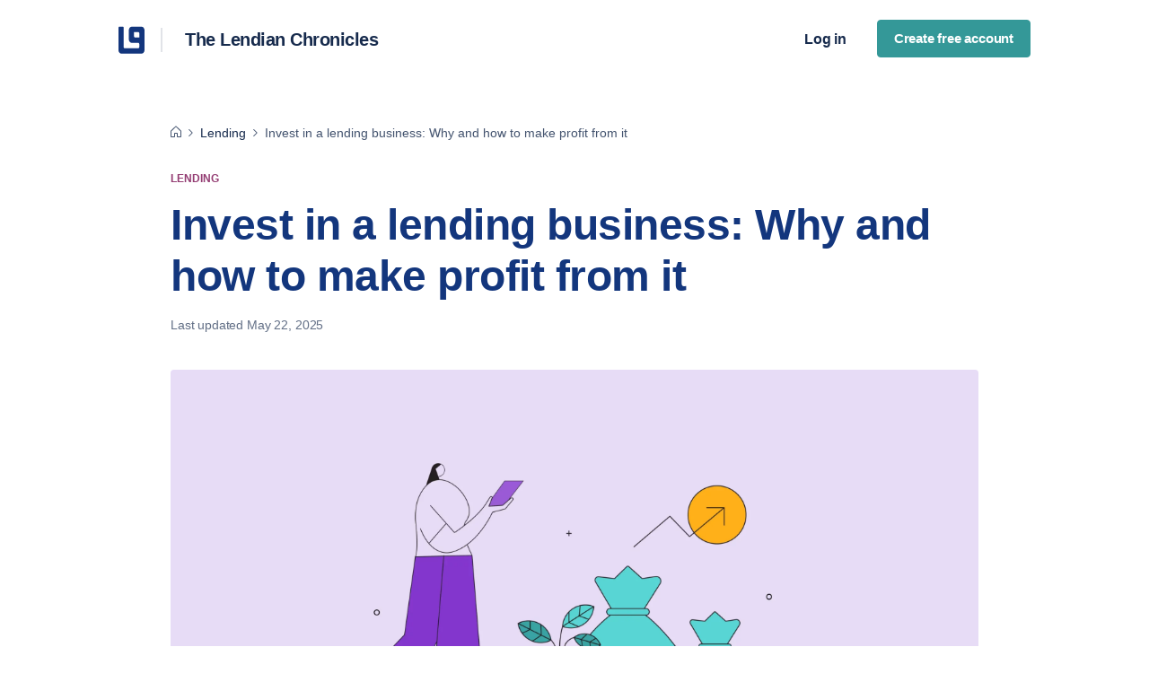

--- FILE ---
content_type: text/html; charset=UTF-8
request_url: https://blog.lendsqr.com/why-you-should-invest-in-a-lending-business/
body_size: 17575
content:
<!doctype html>
<html dir="ltr" lang="en-US" prefix="og: https://ogp.me/ns#" loading="lazy">
<head>
	<meta charset="UTF-8">
	<meta name="viewport" content="width=device-width, initial-scale=1">
	<!-- <link rel="profile" href="https://gmpg.org/xfn/11"> -->

	<script>function loadAsync(e,t){var a,n=!1;a=document.createElement("script"),a.type="text/javascript",a.src=e,a.onreadystatechange=function(){n||this.readyState&&"complete"!=this.readyState||(n=!0,"function"==typeof t&&t())},a.onload=a.onreadystatechange,document.getElementsByTagName("head")[0].appendChild(a)}</script>
<title>Invest in a lending business: Why and how to make profit from it - Lendsqr</title>
<script>
      if(typeof window.typebotWpUser === "undefined"){
      window.typebotWpUser = {
          "WP ID":"0",
          "WP Username":"",
          "WP Email":"",
          "WP First name":"",
          "WP Last name":""
        }
      }
      </script>	<style>img:is([sizes="auto" i], [sizes^="auto," i]) { contain-intrinsic-size: 3000px 1500px }</style>
	
		<!-- All in One SEO 4.9.3 - aioseo.com -->
	<meta name="description" content="If you are interested in making extra cash by borrowing out some of your excess funds to individuals, then you consider investing in a lending business" />
	<meta name="robots" content="max-image-preview:large" />
	<meta name="author" content="Dara"/>
	<link rel="canonical" href="https://blog.lendsqr.com/why-you-should-invest-in-a-lending-business/" />
	<meta name="generator" content="All in One SEO (AIOSEO) 4.9.3" />
		<meta property="og:locale" content="en_US" />
		<meta property="og:site_name" content="Lendsqr - Empowering the smartest lenders" />
		<meta property="og:type" content="article" />
		<meta property="og:title" content="Invest in a lending business: Why and how to make profit from it - Lendsqr" />
		<meta property="og:description" content="If you are interested in making extra cash by borrowing out some of your excess funds to individuals, then you consider investing in a lending business" />
		<meta property="og:url" content="https://blog.lendsqr.com/why-you-should-invest-in-a-lending-business/" />
		<meta property="og:image" content="https://blog.lendsqr.com/wp-content/uploads/2023/10/cropped-cropped-Logo-1.png" />
		<meta property="og:image:secure_url" content="https://blog.lendsqr.com/wp-content/uploads/2023/10/cropped-cropped-Logo-1.png" />
		<meta property="article:published_time" content="2019-07-22T09:11:14+00:00" />
		<meta property="article:modified_time" content="2025-05-22T17:27:15+00:00" />
		<meta name="twitter:card" content="summary_large_image" />
		<meta name="twitter:title" content="Invest in a lending business: Why and how to make profit from it - Lendsqr" />
		<meta name="twitter:description" content="If you are interested in making extra cash by borrowing out some of your excess funds to individuals, then you consider investing in a lending business" />
		<meta name="twitter:image" content="https://blog.lendsqr.com/wp-content/uploads/2023/10/cropped-cropped-Logo-1.png" />
		<script type="application/ld+json" class="aioseo-schema">
			{"@context":"https:\/\/schema.org","@graph":[{"@type":"BlogPosting","@id":"https:\/\/blog.lendsqr.com\/why-you-should-invest-in-a-lending-business\/#blogposting","name":"Invest in a lending business: Why and how to make profit from it - Lendsqr","headline":"Invest in a lending business: Why and how to make profit from it","author":{"@id":"https:\/\/blog.lendsqr.com\/author\/lendsqr\/#author"},"publisher":{"@id":"https:\/\/blog.lendsqr.com\/#organization"},"image":{"@type":"ImageObject","url":"https:\/\/blog.lendsqr.com\/wp-content\/uploads\/2019\/07\/Why-You-Should-Invest-in-a-Lending-Business-scaled.webp","width":2560,"height":1440,"caption":"Why You Should Invest in a Lending Business"},"datePublished":"2019-07-22T10:11:14+01:00","dateModified":"2025-05-22T18:27:15+01:00","inLanguage":"en-US","mainEntityOfPage":{"@id":"https:\/\/blog.lendsqr.com\/why-you-should-invest-in-a-lending-business\/#webpage"},"isPartOf":{"@id":"https:\/\/blog.lendsqr.com\/why-you-should-invest-in-a-lending-business\/#webpage"},"articleSection":"Lending, free loan management software, lending business, loan business, loan management software, startup lenders"},{"@type":"BreadcrumbList","@id":"https:\/\/blog.lendsqr.com\/why-you-should-invest-in-a-lending-business\/#breadcrumblist","itemListElement":[{"@type":"ListItem","@id":"https:\/\/blog.lendsqr.com#listItem","position":1,"name":"Home","item":"https:\/\/blog.lendsqr.com","nextItem":{"@type":"ListItem","@id":"https:\/\/blog.lendsqr.com\/category\/lending\/#listItem","name":"Lending"}},{"@type":"ListItem","@id":"https:\/\/blog.lendsqr.com\/category\/lending\/#listItem","position":2,"name":"Lending","item":"https:\/\/blog.lendsqr.com\/category\/lending\/","nextItem":{"@type":"ListItem","@id":"https:\/\/blog.lendsqr.com\/why-you-should-invest-in-a-lending-business\/#listItem","name":"Invest in a lending business: Why and how to make profit from it"},"previousItem":{"@type":"ListItem","@id":"https:\/\/blog.lendsqr.com#listItem","name":"Home"}},{"@type":"ListItem","@id":"https:\/\/blog.lendsqr.com\/why-you-should-invest-in-a-lending-business\/#listItem","position":3,"name":"Invest in a lending business: Why and how to make profit from it","previousItem":{"@type":"ListItem","@id":"https:\/\/blog.lendsqr.com\/category\/lending\/#listItem","name":"Lending"}}]},{"@type":"Organization","@id":"https:\/\/blog.lendsqr.com\/#organization","name":"Lendsqr","description":"Empowering the smartest lenders","url":"https:\/\/blog.lendsqr.com\/","logo":{"@type":"ImageObject","url":"https:\/\/blog.lendsqr.com\/wp-content\/uploads\/2023\/10\/cropped-cropped-Logo-1.png","@id":"https:\/\/blog.lendsqr.com\/why-you-should-invest-in-a-lending-business\/#organizationLogo","width":191,"height":56,"caption":"Lendsqr logo"},"image":{"@id":"https:\/\/blog.lendsqr.com\/why-you-should-invest-in-a-lending-business\/#organizationLogo"}},{"@type":"Person","@id":"https:\/\/blog.lendsqr.com\/author\/lendsqr\/#author","url":"https:\/\/blog.lendsqr.com\/author\/lendsqr\/","name":"Dara","image":{"@type":"ImageObject","@id":"https:\/\/blog.lendsqr.com\/why-you-should-invest-in-a-lending-business\/#authorImage","url":"https:\/\/secure.gravatar.com\/avatar\/16d686e0b8875e54f76f2fdab540e25024f01ebc7859932a191f1534cd211c6a?s=96&d=mm&r=g","width":96,"height":96,"caption":"Dara"}},{"@type":"WebPage","@id":"https:\/\/blog.lendsqr.com\/why-you-should-invest-in-a-lending-business\/#webpage","url":"https:\/\/blog.lendsqr.com\/why-you-should-invest-in-a-lending-business\/","name":"Invest in a lending business: Why and how to make profit from it - Lendsqr","description":"If you are interested in making extra cash by borrowing out some of your excess funds to individuals, then you consider investing in a lending business","inLanguage":"en-US","isPartOf":{"@id":"https:\/\/blog.lendsqr.com\/#website"},"breadcrumb":{"@id":"https:\/\/blog.lendsqr.com\/why-you-should-invest-in-a-lending-business\/#breadcrumblist"},"author":{"@id":"https:\/\/blog.lendsqr.com\/author\/lendsqr\/#author"},"creator":{"@id":"https:\/\/blog.lendsqr.com\/author\/lendsqr\/#author"},"image":{"@type":"ImageObject","url":"https:\/\/blog.lendsqr.com\/wp-content\/uploads\/2019\/07\/Why-You-Should-Invest-in-a-Lending-Business-scaled.webp","@id":"https:\/\/blog.lendsqr.com\/why-you-should-invest-in-a-lending-business\/#mainImage","width":2560,"height":1440,"caption":"Why You Should Invest in a Lending Business"},"primaryImageOfPage":{"@id":"https:\/\/blog.lendsqr.com\/why-you-should-invest-in-a-lending-business\/#mainImage"},"datePublished":"2019-07-22T10:11:14+01:00","dateModified":"2025-05-22T18:27:15+01:00"},{"@type":"WebSite","@id":"https:\/\/blog.lendsqr.com\/#website","url":"https:\/\/blog.lendsqr.com\/","name":"Lendsqr","description":"Empowering the smartest lenders","inLanguage":"en-US","publisher":{"@id":"https:\/\/blog.lendsqr.com\/#organization"}}]}
		</script>
		<!-- All in One SEO -->

<link rel='dns-prefetch' href='//www.googletagmanager.com' />
<link rel='dns-prefetch' href='//blog.lendsqr.com' />
<link rel="alternate" type="application/rss+xml" title="Lendsqr &raquo; Feed" href="https://blog.lendsqr.com/feed/" />
<link rel="alternate" type="application/rss+xml" title="Lendsqr &raquo; Comments Feed" href="https://blog.lendsqr.com/comments/feed/" />
<link rel="alternate" type="application/rss+xml" title="Lendsqr &raquo; Invest in a lending business: Why and how to make profit from it Comments Feed" href="https://blog.lendsqr.com/why-you-should-invest-in-a-lending-business/feed/" />
<style id='classic-theme-styles-inline-css'>
/*! This file is auto-generated */
.wp-block-button__link{color:#fff;background-color:#32373c;border-radius:9999px;box-shadow:none;text-decoration:none;padding:calc(.667em + 2px) calc(1.333em + 2px);font-size:1.125em}.wp-block-file__button{background:#32373c;color:#fff;text-decoration:none}
</style>
<style id='global-styles-inline-css'>
:root{--wp--preset--aspect-ratio--square: 1;--wp--preset--aspect-ratio--4-3: 4/3;--wp--preset--aspect-ratio--3-4: 3/4;--wp--preset--aspect-ratio--3-2: 3/2;--wp--preset--aspect-ratio--2-3: 2/3;--wp--preset--aspect-ratio--16-9: 16/9;--wp--preset--aspect-ratio--9-16: 9/16;--wp--preset--color--black: #000000;--wp--preset--color--cyan-bluish-gray: #abb8c3;--wp--preset--color--white: #ffffff;--wp--preset--color--pale-pink: #f78da7;--wp--preset--color--vivid-red: #cf2e2e;--wp--preset--color--luminous-vivid-orange: #ff6900;--wp--preset--color--luminous-vivid-amber: #fcb900;--wp--preset--color--light-green-cyan: #7bdcb5;--wp--preset--color--vivid-green-cyan: #00d084;--wp--preset--color--pale-cyan-blue: #8ed1fc;--wp--preset--color--vivid-cyan-blue: #0693e3;--wp--preset--color--vivid-purple: #9b51e0;--wp--preset--gradient--vivid-cyan-blue-to-vivid-purple: linear-gradient(135deg,rgba(6,147,227,1) 0%,rgb(155,81,224) 100%);--wp--preset--gradient--light-green-cyan-to-vivid-green-cyan: linear-gradient(135deg,rgb(122,220,180) 0%,rgb(0,208,130) 100%);--wp--preset--gradient--luminous-vivid-amber-to-luminous-vivid-orange: linear-gradient(135deg,rgba(252,185,0,1) 0%,rgba(255,105,0,1) 100%);--wp--preset--gradient--luminous-vivid-orange-to-vivid-red: linear-gradient(135deg,rgba(255,105,0,1) 0%,rgb(207,46,46) 100%);--wp--preset--gradient--very-light-gray-to-cyan-bluish-gray: linear-gradient(135deg,rgb(238,238,238) 0%,rgb(169,184,195) 100%);--wp--preset--gradient--cool-to-warm-spectrum: linear-gradient(135deg,rgb(74,234,220) 0%,rgb(151,120,209) 20%,rgb(207,42,186) 40%,rgb(238,44,130) 60%,rgb(251,105,98) 80%,rgb(254,248,76) 100%);--wp--preset--gradient--blush-light-purple: linear-gradient(135deg,rgb(255,206,236) 0%,rgb(152,150,240) 100%);--wp--preset--gradient--blush-bordeaux: linear-gradient(135deg,rgb(254,205,165) 0%,rgb(254,45,45) 50%,rgb(107,0,62) 100%);--wp--preset--gradient--luminous-dusk: linear-gradient(135deg,rgb(255,203,112) 0%,rgb(199,81,192) 50%,rgb(65,88,208) 100%);--wp--preset--gradient--pale-ocean: linear-gradient(135deg,rgb(255,245,203) 0%,rgb(182,227,212) 50%,rgb(51,167,181) 100%);--wp--preset--gradient--electric-grass: linear-gradient(135deg,rgb(202,248,128) 0%,rgb(113,206,126) 100%);--wp--preset--gradient--midnight: linear-gradient(135deg,rgb(2,3,129) 0%,rgb(40,116,252) 100%);--wp--preset--font-size--small: 13px;--wp--preset--font-size--medium: 20px;--wp--preset--font-size--large: 36px;--wp--preset--font-size--x-large: 42px;--wp--preset--spacing--20: 0.44rem;--wp--preset--spacing--30: 0.67rem;--wp--preset--spacing--40: 1rem;--wp--preset--spacing--50: 1.5rem;--wp--preset--spacing--60: 2.25rem;--wp--preset--spacing--70: 3.38rem;--wp--preset--spacing--80: 5.06rem;--wp--preset--shadow--natural: 6px 6px 9px rgba(0, 0, 0, 0.2);--wp--preset--shadow--deep: 12px 12px 50px rgba(0, 0, 0, 0.4);--wp--preset--shadow--sharp: 6px 6px 0px rgba(0, 0, 0, 0.2);--wp--preset--shadow--outlined: 6px 6px 0px -3px rgba(255, 255, 255, 1), 6px 6px rgba(0, 0, 0, 1);--wp--preset--shadow--crisp: 6px 6px 0px rgba(0, 0, 0, 1);}:where(.is-layout-flex){gap: 0.5em;}:where(.is-layout-grid){gap: 0.5em;}body .is-layout-flex{display: flex;}.is-layout-flex{flex-wrap: wrap;align-items: center;}.is-layout-flex > :is(*, div){margin: 0;}body .is-layout-grid{display: grid;}.is-layout-grid > :is(*, div){margin: 0;}:where(.wp-block-columns.is-layout-flex){gap: 2em;}:where(.wp-block-columns.is-layout-grid){gap: 2em;}:where(.wp-block-post-template.is-layout-flex){gap: 1.25em;}:where(.wp-block-post-template.is-layout-grid){gap: 1.25em;}.has-black-color{color: var(--wp--preset--color--black) !important;}.has-cyan-bluish-gray-color{color: var(--wp--preset--color--cyan-bluish-gray) !important;}.has-white-color{color: var(--wp--preset--color--white) !important;}.has-pale-pink-color{color: var(--wp--preset--color--pale-pink) !important;}.has-vivid-red-color{color: var(--wp--preset--color--vivid-red) !important;}.has-luminous-vivid-orange-color{color: var(--wp--preset--color--luminous-vivid-orange) !important;}.has-luminous-vivid-amber-color{color: var(--wp--preset--color--luminous-vivid-amber) !important;}.has-light-green-cyan-color{color: var(--wp--preset--color--light-green-cyan) !important;}.has-vivid-green-cyan-color{color: var(--wp--preset--color--vivid-green-cyan) !important;}.has-pale-cyan-blue-color{color: var(--wp--preset--color--pale-cyan-blue) !important;}.has-vivid-cyan-blue-color{color: var(--wp--preset--color--vivid-cyan-blue) !important;}.has-vivid-purple-color{color: var(--wp--preset--color--vivid-purple) !important;}.has-black-background-color{background-color: var(--wp--preset--color--black) !important;}.has-cyan-bluish-gray-background-color{background-color: var(--wp--preset--color--cyan-bluish-gray) !important;}.has-white-background-color{background-color: var(--wp--preset--color--white) !important;}.has-pale-pink-background-color{background-color: var(--wp--preset--color--pale-pink) !important;}.has-vivid-red-background-color{background-color: var(--wp--preset--color--vivid-red) !important;}.has-luminous-vivid-orange-background-color{background-color: var(--wp--preset--color--luminous-vivid-orange) !important;}.has-luminous-vivid-amber-background-color{background-color: var(--wp--preset--color--luminous-vivid-amber) !important;}.has-light-green-cyan-background-color{background-color: var(--wp--preset--color--light-green-cyan) !important;}.has-vivid-green-cyan-background-color{background-color: var(--wp--preset--color--vivid-green-cyan) !important;}.has-pale-cyan-blue-background-color{background-color: var(--wp--preset--color--pale-cyan-blue) !important;}.has-vivid-cyan-blue-background-color{background-color: var(--wp--preset--color--vivid-cyan-blue) !important;}.has-vivid-purple-background-color{background-color: var(--wp--preset--color--vivid-purple) !important;}.has-black-border-color{border-color: var(--wp--preset--color--black) !important;}.has-cyan-bluish-gray-border-color{border-color: var(--wp--preset--color--cyan-bluish-gray) !important;}.has-white-border-color{border-color: var(--wp--preset--color--white) !important;}.has-pale-pink-border-color{border-color: var(--wp--preset--color--pale-pink) !important;}.has-vivid-red-border-color{border-color: var(--wp--preset--color--vivid-red) !important;}.has-luminous-vivid-orange-border-color{border-color: var(--wp--preset--color--luminous-vivid-orange) !important;}.has-luminous-vivid-amber-border-color{border-color: var(--wp--preset--color--luminous-vivid-amber) !important;}.has-light-green-cyan-border-color{border-color: var(--wp--preset--color--light-green-cyan) !important;}.has-vivid-green-cyan-border-color{border-color: var(--wp--preset--color--vivid-green-cyan) !important;}.has-pale-cyan-blue-border-color{border-color: var(--wp--preset--color--pale-cyan-blue) !important;}.has-vivid-cyan-blue-border-color{border-color: var(--wp--preset--color--vivid-cyan-blue) !important;}.has-vivid-purple-border-color{border-color: var(--wp--preset--color--vivid-purple) !important;}.has-vivid-cyan-blue-to-vivid-purple-gradient-background{background: var(--wp--preset--gradient--vivid-cyan-blue-to-vivid-purple) !important;}.has-light-green-cyan-to-vivid-green-cyan-gradient-background{background: var(--wp--preset--gradient--light-green-cyan-to-vivid-green-cyan) !important;}.has-luminous-vivid-amber-to-luminous-vivid-orange-gradient-background{background: var(--wp--preset--gradient--luminous-vivid-amber-to-luminous-vivid-orange) !important;}.has-luminous-vivid-orange-to-vivid-red-gradient-background{background: var(--wp--preset--gradient--luminous-vivid-orange-to-vivid-red) !important;}.has-very-light-gray-to-cyan-bluish-gray-gradient-background{background: var(--wp--preset--gradient--very-light-gray-to-cyan-bluish-gray) !important;}.has-cool-to-warm-spectrum-gradient-background{background: var(--wp--preset--gradient--cool-to-warm-spectrum) !important;}.has-blush-light-purple-gradient-background{background: var(--wp--preset--gradient--blush-light-purple) !important;}.has-blush-bordeaux-gradient-background{background: var(--wp--preset--gradient--blush-bordeaux) !important;}.has-luminous-dusk-gradient-background{background: var(--wp--preset--gradient--luminous-dusk) !important;}.has-pale-ocean-gradient-background{background: var(--wp--preset--gradient--pale-ocean) !important;}.has-electric-grass-gradient-background{background: var(--wp--preset--gradient--electric-grass) !important;}.has-midnight-gradient-background{background: var(--wp--preset--gradient--midnight) !important;}.has-small-font-size{font-size: var(--wp--preset--font-size--small) !important;}.has-medium-font-size{font-size: var(--wp--preset--font-size--medium) !important;}.has-large-font-size{font-size: var(--wp--preset--font-size--large) !important;}.has-x-large-font-size{font-size: var(--wp--preset--font-size--x-large) !important;}
:where(.wp-block-post-template.is-layout-flex){gap: 1.25em;}:where(.wp-block-post-template.is-layout-grid){gap: 1.25em;}
:where(.wp-block-columns.is-layout-flex){gap: 2em;}:where(.wp-block-columns.is-layout-grid){gap: 2em;}
:root :where(.wp-block-pullquote){font-size: 1.5em;line-height: 1.6;}
</style>
<link rel='stylesheet' id='wpo_min-header-0-css' href='https://blog.lendsqr.com/wp-content/cache/wpo-minify/1765881697/assets/wpo-minify-header-def266f0.min.css' media='all' />

<!-- Google tag (gtag.js) snippet added by Site Kit -->
<!-- Google Analytics snippet added by Site Kit -->
<script src="https://www.googletagmanager.com/gtag/js?id=G-06B5KSNC8E" id="google_gtagjs-js" async></script>
<script id="google_gtagjs-js-after">
window.dataLayer = window.dataLayer || [];function gtag(){dataLayer.push(arguments);}
gtag("set","linker",{"domains":["blog.lendsqr.com"]});
gtag("js", new Date());
gtag("set", "developer_id.dZTNiMT", true);
gtag("config", "G-06B5KSNC8E");
</script>
<link rel="https://api.w.org/" href="https://blog.lendsqr.com/wp-json/" /><link rel="alternate" title="JSON" type="application/json" href="https://blog.lendsqr.com/wp-json/wp/v2/posts/1002" /><link rel="EditURI" type="application/rsd+xml" title="RSD" href="https://blog.lendsqr.com/xmlrpc.php?rsd" />
<meta name="generator" content="WordPress 6.8.3" />
<link rel='shortlink' href='https://blog.lendsqr.com/?p=1002' />
<link rel="alternate" title="oEmbed (JSON)" type="application/json+oembed" href="https://blog.lendsqr.com/wp-json/oembed/1.0/embed?url=https%3A%2F%2Fblog.lendsqr.com%2Fwhy-you-should-invest-in-a-lending-business%2F" />
<link rel="alternate" title="oEmbed (XML)" type="text/xml+oembed" href="https://blog.lendsqr.com/wp-json/oembed/1.0/embed?url=https%3A%2F%2Fblog.lendsqr.com%2Fwhy-you-should-invest-in-a-lending-business%2F&#038;format=xml" />
<meta name="generator" content="Site Kit by Google 1.170.0" />		<script type="text/javascript">
				(function(c,l,a,r,i,t,y){
					c[a]=c[a]||function(){(c[a].q=c[a].q||[]).push(arguments)};t=l.createElement(r);t.async=1;
					t.src="https://www.clarity.ms/tag/"+i+"?ref=wordpress";y=l.getElementsByTagName(r)[0];y.parentNode.insertBefore(t,y);
				})(window, document, "clarity", "script", "kfjp5o39lc");
		</script>
		<script>
      if(typeof window.typebotWpUser === "undefined"){
      window.typebotWpUser = {
          "WP ID":"0",
          "WP Username":"",
          "WP Email":"",
          "WP First name":"",
          "WP Last name":""
        }
      }
      </script><link rel="pingback" href="https://blog.lendsqr.com/xmlrpc.php"><link rel="icon" href="https://blog.lendsqr.com/wp-content/uploads/2024/02/cropped-Lendsqr-Blue-Logomark--32x32.jpg" sizes="32x32" />
<link rel="icon" href="https://blog.lendsqr.com/wp-content/uploads/2024/02/cropped-Lendsqr-Blue-Logomark--192x192.jpg" sizes="192x192" />
<link rel="apple-touch-icon" href="https://blog.lendsqr.com/wp-content/uploads/2024/02/cropped-Lendsqr-Blue-Logomark--180x180.jpg" />
<meta name="msapplication-TileImage" content="https://blog.lendsqr.com/wp-content/uploads/2024/02/cropped-Lendsqr-Blue-Logomark--270x270.jpg" />
		<style id="wp-custom-css">
			body {
		font-family: 'Inter', sans-serif
    margin: 0;
}

h1, h2, h3, h4, h5, h6, p, ul, ol, li, blockquote, figure {
    margin-block-start: 0;
    margin-block-end: 0;
    margin-inline-start: 0;
    margin-inline-end: 0;
}

/* Base typography */
.single-content-second {
    font-family: 'Inter', sans-serif;
    color: #212623;
    margin-left: 86px;
    max-width: 40.5rem;
}

/* Headings */
h1,
h2,
h3,
h4,
h5,
h6 {
	font-family: 'Inter', sans-serif;
  font-weight: 850 !important;
  line-height: 1.2 !important;
  letter-spacing: -0.5px !important;
  margin: clamp(1.5rem, 4vw, 2.5rem) 0 0 0;
}

.single-hero h1 {
	font-size: clamp(2rem, 6vw, 3rem) !important;
}

.single-content-second h1 {
    font-size: clamp(2rem, 6vw, 3rem) !important;
}

.single-content-second h2 {
    font-size: clamp(1.75rem, 5vw, 2.5rem)!important;
    margin: clamp(2rem, 5vw, 3rem) 0 clamp(1rem, 2vw, 1rem) 0 !important;
}

.single-content-second h3 {
    font-size: clamp(1.5rem, 4vw, 2rem) !important;
	margin: clamp(1rem, 2vw, 1rem) 0 clamp(1rem, 2vw, 1rem) 0 !important;
}

.single-content-second h4 {
   font-size: clamp(1.25rem, 3vw, 1.5rem) !important;
}

.wp-block-heading h5 {
   font-size: clamp(1.125rem, 2.5vw, 1.25rem);
}

.wp-block-heading h6 {
   font-size: clamp(1rem, 2vw, 1.125rem);
}

.single-content-second p, ul, ol, ul, li {
	font-size: 1.125rem;  
	line-height: 1.75 !important;
}

/* Paragraphs */
.single-content-second p {
	margin-bottom: clamp(1rem, 2vw, 1.5rem);
	letter-spacing: 0px;
}

/* Lists */
.single-content-second ul,
.single-content-second ol {
		font-size: 1.125rem;  
  margin: clamp(1rem, 2vw, 1.5rem) clamp(1rem, 2vw, 1.5rem) clamp(1rem, 2vw, 1.5rem) 0;
}

.single-content-second ul li {
		font-size: 1.125rem;  
    list-style-type: disc;
    margin-bottom: clamp(0.25rem, 1vw, 0.5rem);
}

.single-content-second ol li {
		font-size: 1.125rem;
    list-style-type: decimal;
    margin-bottom: clamp(0.25rem, 1vw, 0.5rem);
}

/* Blockquotes */
.single-content-second blockquote {
    border-left: 4px solid #ccc;
    padding-left: 1rem;
    font-style: italic;
    color: #555;
    margin: clamp(1rem, 3vw, 2rem) 0;
}

/* Links */
.single-content-second a {
    color: #349898;
    font-weight: 600;
    text-decoration: underline;
    transition: color 0.15s ease-in-out;
}

.single-content-second a:hover {
    color: #257c7c;
}

/* Figures */
.single-content-second figure {
    margin-top: clamp(1rem, 2vw, 1.5rem);
}

.single-content-second figcaption {
    font-size: 0.875rem;
}

/* Images */
.single-content-second img {
    max-width: 100%;
    height: auto;
}

/* Horizontal rule */
.single-content-second hr {
    border: none;
    border-top: 1px solid #e0e0e0;
    margin: clamp(1.5rem, 4vw, 2.5rem) 0;
}		</style>
		
	<!-- Google Tag Manager -->
	<script>(function(w,d,s,l,i){w[l]=w[l]||[];w[l].push({'gtm.start':
	new Date().getTime(),event:'gtm.js'});var f=d.getElementsByTagName(s)[0],
	j=d.createElement(s),dl=l!='dataLayer'?'&l='+l:'';j.async=true;j.src=
	'https://www.googletagmanager.com/gtm.js?id='+i+dl;f.parentNode.insertBefore(j,f);
	})(window,document,'script','dataLayer','GTM-T9FNFG7');</script>
	<!-- End Google Tag Manager -->
</head>

<body class="wp-singular post-template-default single single-post postid-1002 single-format-standard wp-custom-logo wp-theme-lendsqr-blog-n1 no-sidebar">

<script>
	function hideMenu(){
		let blockElement = document.getElementById("hidden"); 

		const classList = blockElement.classList; 

		if(classList.toString().indexOf("hidden") !== -1){
			blockElement.classList.remove("hidden")
		}else{
			blockElement.classList.add("hidden");
		}
		
	}
</script>

<!-- Google Tag Manager (noscript) -->
<noscript><iframe src="https://www.googletagmanager.com/ns.html?id=GTM-T9FNFG7"
height="0" width="0" style="display:none;visibility:hidden"></iframe></noscript>
<!-- End Google Tag Manager (noscript) -->

<div id="page" class="site">
	<!-- <a class="skip-link screen-reader-text" href="#primary">Skip to content</a> -->
	<!-- <a href="https://blog.lendsqr.com/" class="custom-logo-link" rel="home"><img width="191" height="56" src="https://blog.lendsqr.com/wp-content/uploads/2023/10/cropped-cropped-Logo-1.png" class="custom-logo" alt="Lendsqr logo" decoding="async" /></a> -->

	<header id="masthead" class="site-header masthead uni-width ">
		<div class='inner-nav-top '>
			<div class="top-nav">
				<a href="/"><div class="navLogoSection">

					
					<div class="nav-white-background">
						<img src= 'https://blog.lendsqr.com/wp-content/themes/lendsqr-blog-n1/images/icons/short-logo.svg' alt="menu burger icon" />

						<div class="seperator"></div>
					</div>

					<!-- <div class="nav-title-holder"> -->
						<p class="nav-title text-primary">The Lendian Chronicles</p>
					<!-- </div> -->
					
				</div></a>

				<div class='nav-button-holder'>
					<a href="https://app.lendsqr.com/" target="_blank"
					aria-label='Log into Ledsqr admin console'><button class='btn-plain mr-16 padding-small'>Log in </button></a>
					<a href="https://app.lendsqr.com/signup"
					aria-label='Get started with lendsqr admin console' target="_blank" ><button class='btn padding-small'>Create free account </button></a>
				</div>

				<img src= 'https://blog.lendsqr.com/wp-content/themes/lendsqr-blog-n1/images/icons/menu-01.svg' alt="menu burger icon" class='burger-nav'/>
			</div>
			
			<div class='mobile-nav'>
				<!-- <div class="menu-channels-container"><ul id="menu-channels" class="menu"><li id="menu-item-55" class="menu-item menu-item-type-custom menu-item-object-custom menu-item-55"><a href="https://lendsqr.com/#channels">Mobile</a></li>
<li id="menu-item-56" class="menu-item menu-item-type-custom menu-item-object-custom menu-item-56"><a href="https://lendsqr.com/#channels__mobile">Web</a></li>
<li id="menu-item-57" class="menu-item menu-item-type-custom menu-item-object-custom menu-item-57"><a href="https://lendsqr.com/#channels__mobile">USSD</a></li>
<li id="menu-item-58" class="menu-item menu-item-type-custom menu-item-object-custom menu-item-58"><a href="https://lendsqr.com/#channels__mobile">API Distribution</a></li>
</ul></div> -->

				<ul class="menu-mobile menu">
					<li>Log in</li>
					<li>Get started </li>
				</ul>
			<div>
		</div>
		

		<script>
			const mastHead = document.getElementById("masthead"); 
			const mastHeadTop = mastHead.offsetTop
			const bodyMain = document.getElementsByClassName("body-main")[0]; 

			// console.log(bodyMain.offsetTop, "===============masthead top")

			function headerStart() {
				const burgerNav = document.getElementsByClassName("burger-nav")[0]
				burgerNav.addEventListener("click", burgerClick)
				console.log(burgerNav)

				window.addEventListener("resize", resizeScreen)
			}

			function burgerClick(){
				const mobileNav = document.getElementsByClassName("mobile-nav")[0]
				
				if(mobileNav.style.display !== "flex"){
					mobileNav.style.display = "flex"
					console.log(mobileNav)
					return; 
				}

				mobileNav.style.display = "none"
			}

			function resizeScreen() {
				if(window.innerWidth >= 1100){
					const mobileNav = document.getElementsByClassName("mobile-nav")[0]
					mobileNav.style.display = "none"
				}
			}

			function setSticky(){
				const mobileNav = document.getElementsByClassName("mobile-nav")[0]

				window.addEventListener("scroll", (event) => {
					const scroll = this.scrollY;

					if(scroll > mastHeadTop && mastHead.className.indexOf("masthead-sticky") === -1 ){

						mastHead.className = ' site-header masthead-sticky'
						
						// bodyMain.style.top = "0px"
						
					}else if(scroll <= mastHeadTop && mastHead.className.indexOf(" site-header masthead uni-width") === -1 ) {
						mastHead.className = ' site-header masthead'
						mobileNav.style.display = "none"
					}
				});
			}

			

			headerStart(); 
			setSticky(); 
		</script>


		<!-- <script>
			function initFreshChat() {
				window.fcWidget.init({
					token: "71ab7d46-7d4b-4159-88b5-408e7c75bb56",
				host: "https://lendsqr.freshchat.com",
				widgetUuid: "fd5aa18e-e200-4e07-8f11-2e091a81ae00"
				});
			}
			function initialize(i,t){var e;i.getElementById(t)?
			initFreshChat():((e=i.createElement("script")).id=t,e.async=!0,
			e.src="https://lendsqr.freshchat.com/js/widget.js",e.onload=initFreshChat,i.head.appendChild(e))}
			function initiateCall(){initialize(document,"Freshchat-js-sdk")}
			window.addEventListener?window.addEventListener("load",initiateCall,!1):
			window.attachEvent("load",initiateCall,!1);
		</script> -->

		<!-- <div class="mast-background"></div> -->
		
		<!-- <div class='innerNav'>
			<div class="navLogoSection">
				<a href="https://blog.lendsqr.com/" class="custom-logo-link" rel="home"><img width="191" height="56" src="https://blog.lendsqr.com/wp-content/uploads/2023/10/cropped-cropped-Logo-1.png" class="custom-logo" alt="Lendsqr logo" decoding="async" /></a>			</div>

			<div class="navButtonSection">
				<a href="https://pecunia.lendsqr.com/" target="_blank"><button class='block'>Sign Up For Free </button></a>
			</div>
		</div>

		<div class ="block-background hidden" id='hidden'>
			<div class="block-inner">

				<button class='block blockBtn'>Sign In</button>
			</div>
		</div>

		<script>
			function initFreshChat() {
				window.fcWidget.init({
					token: "71ab7d46-7d4b-4159-88b5-408e7c75bb56",
				host: "https://lendsqr.freshchat.com",
				widgetUuid: "fd5aa18e-e200-4e07-8f11-2e091a81ae00"
				});
			}
			function initialize(i,t){var e;i.getElementById(t)?
			initFreshChat():((e=i.createElement("script")).id=t,e.async=!0,
			e.src="https://lendsqr.freshchat.com/js/widget.js",e.onload=initFreshChat,i.head.appendChild(e))}
			function initiateCall(){initialize(document,"Freshchat-js-sdk")}
			window.addEventListener?window.addEventListener("load",initiateCall,!1):
			window.attachEvent("load",initiateCall,!1);
		</script> -->

		
	</header>
	<main id="primary" class="site-main single-main single-width">
		
				<div class='breadcrumb mb-36 breadcrumb-desktop'>
					<a href='/'
					aria-label='Go to home page'><img src= 'https://blog.lendsqr.com/wp-content/themes/lendsqr-blog-n1/images/icons/home.svg' alt="home icon" class='mr-8'/></a>

					<img src= 'https://blog.lendsqr.com/wp-content/themes/lendsqr-blog-n1/images/icons/single-chev-right.svg' alt="right chev icon" class='mr-8'/>

					<a class='mr-8 text-primary' href='https://blog.lendsqr.com/category/lending/'
						aria-label='Go to Lending'>
						Lending					</a>

					<img src= 'https://blog.lendsqr.com/wp-content/themes/lendsqr-blog-n1/images/icons/single-chev-right.svg' alt="richg chev icon" class='mr-8'/>

					<p class='text-secondary breadcrumb-p'>Invest in a lending business: Why and how to make profit from it</p>
				</div>

				
				<div onclick='history.back()' class='breadcrumb breadcrumb-mobile mb-36'>
					<img src= 'https://blog.lendsqr.com/wp-content/themes/lendsqr-blog-n1/images/icons/back.svg' alt="back icon" class='mr-8'/>
					<p>Back </p>
				</div>


				<div class='single-hero'>
					<div class='single-hero-first'>
						<div class='single-hero-inner'>
							<p class='single-hero-cat'>
								Lending 
							</p>

							<h1 class='text-brand-blue single-hero-header mt-16'>
								Invest in a lending business: Why and how to make profit from it							</h1>

							<p class='single-hero-date mt-16'>
								<!-- July 22, 2019 -->

							  Last updated May 22, 2025								
							</p>
						</div>
						
					</div>

					<div class='single-hero-second'>
						<!-- <img src -->
						<img class='single-hero-cover' src="https://blog.lendsqr.com/wp-content/uploads/2019/07/Why-You-Should-Invest-in-a-Lending-Business-scaled.webp" alt="Invest in a lending business: Why and how to make profit from it">
					</div>
				</div>


				<div class='single-content'>
					<div class='single-content-first'>
						<div class='single-profile'>
							<div class='single-profile-avatar'><img alt='' src='https://secure.gravatar.com/avatar/16d686e0b8875e54f76f2fdab540e25024f01ebc7859932a191f1534cd211c6a?s=80&#038;d=mm&#038;r=g' srcset='https://secure.gravatar.com/avatar/16d686e0b8875e54f76f2fdab540e25024f01ebc7859932a191f1534cd211c6a?s=160&#038;d=mm&#038;r=g 2x' class='avatar avatar-80 photo' height='80' width='80' decoding='async'/></div>
							<div class="author ">
								<p class='author-name text-primary'> Dara </p>
								<!-- <p class='author-role'>
																	</p> -->
							</div>
						</div>
						
						<div class="single-first-sticky-holder">
							


							<div class='single-first-post' id='single-first-post'>
								<h2 class='single-first-post-h2 mb-12'>In this post</h2>

								<div class='single-first-inner'>
									<div class='single-progress'>
										<img src= 'https://blog.lendsqr.com/wp-content/themes/lendsqr-blog-n1/images/icons/progress.svg' alt="progress icon" 
											class='single-progress-icon'/>
									</div>
									<ul class='single-ul'>
										
									</ul>
								</div>
							</div>


							<div class='single-content-third'>
								<div class='share-right' id='share-right'>
									<p class='share mb-16'>Share</p>

									<div class="share-right-inner">
										<div onclick="shareClick()" class='share-icon-holder mb-8'>
											<img class='tooltip' 
												src= 'https://blog.lendsqr.com/wp-content/themes/lendsqr-blog-n1/images/icons/Tooltip.svg' alt="tooltip icon" />

											<img class='share-show' 
												src= 'https://blog.lendsqr.com/wp-content/themes/lendsqr-blog-n1/images/icons/social-share.svg' alt="social share icon" />

											<img class='share-hide' 
												src= 'https://blog.lendsqr.com/wp-content/themes/lendsqr-blog-n1/images/icons/social-share-hide.svg' alt="social share hide icon" />
										</div>


										<a class="mb-8" target="_blank" href="https://www.linkedin.com/shareArticle?mini=true&url=https://blog.lendsqr.com/why-you-should-invest-in-a-lending-business/"><div class='share-icon-holder'>
											<img class='share-show' 
												src= 'https://blog.lendsqr.com/wp-content/themes/lendsqr-blog-n1/images/icons/linkedin-share.svg' alt="linkedin share icon" />

											<img class='share-hide' 
												src= 'https://blog.lendsqr.com/wp-content/themes/lendsqr-blog-n1/images/icons/linkedin-share-hide.svg' alt="linkedin share hide icon" />
										</div></a>
										
										<a target="_blank" 
											class="mb-8"
											href="https://www.facebook.com/sharer/sharer.php?u=https://blog.lendsqr.com/why-you-should-invest-in-a-lending-business/"><div class='share-icon-holder'>
											<img class='share-show' 
												src= 'https://blog.lendsqr.com/wp-content/themes/lendsqr-blog-n1/images/icons/facebook-share.svg' alt="facebook share icon" />

											<img class='share-hide' 
												src= 'https://blog.lendsqr.com/wp-content/themes/lendsqr-blog-n1/images/icons/facebook-share-hide.svg' alt="facebook share hide icon" />
										</div></a>

										<a target="_blank" 
											href="https://twitter.com/intent/tweet?text=Hey guys, here's an awesome article for you to check out:&url=<? echo get_permalink(); ?>" 
										><div class='share-icon-holder'>

											<img class='share-show'
											src= 'https://blog.lendsqr.com/wp-content/themes/lendsqr-blog-n1/images/icons/twitter-share.svg' alt="twitter share icon" />

											<img class='share-hide'
											src= 'https://blog.lendsqr.com/wp-content/themes/lendsqr-blog-n1/images/icons/twitter-share-hide.svg' alt="twitter share hide icon" />
										</div></a>
									</div>

									

									
								</div>
							</div>
						</div>
					</div>


					<div class='single-content-second'>
						
<p id="9bc6">Would you be interested to make extra cash, borrowing out some of your excess funds to individuals? If yes, then you should consider investing in a lending business; popularly known as consumer lending. The lending business is on the rise as there are platforms that are now built to provide opportunities to individuals who want to grow their finances while helping others.</p>



<p id="b1f5">In this article, I’ll give you reasons why you should invest in the lending business and also explain how you can get started today.</p>



<p id="da61">Ready? Let’s begin!</p>



<p id="6f92">Investing in a lending business allows you loan money to individuals for different purposes. Before now, lending used to be an investment option only available to the banks. However, things are changing and with the rise of lending platforms like&nbsp;<a href="http://lendsqr.com/" target="_blank" rel="noreferrer noopener">Lendsqr</a>, people can invest in consumer loans as well.</p>



<p id="71b1"><em>Platforms like&nbsp;</em><a href="http://lendsqr.com/" target="_blank" rel="noreferrer noopener"><em>Lendsqr</em></a><em>&nbsp;provides individuals (who want to run a lending business but do not have the capital to build the technology for themselves) with a sophisticated and easy to use digital lending technology needed to run a consumer lending business.</em></p>



<p></p>



<div style="width: 100%; height: auto; background: #E8F7F7; background-image: url('https://blog.lendsqr.com/wp-content/uploads/2024/09/cta-background.png'); background-size: cover; background-position: center; border-radius: 12px; overflow: hidden; justify-content: flex-start; align-items: flex-start; display: inline-flex; flex-direction: row;">
        <div style="width: 402px; padding: 32px; flex-direction: column; justify-content: flex-start; align-items: flex-start; gap: 24px; display: inline-flex; flex-grow: 1;">
            <div style="align-self: stretch; flex-direction: column; justify-content: flex-start; align-items: flex-start; gap: 12px; display: flex; flex-grow: 1;">
                <div style="align-self: stretch; color: #0D1932; font-size: 20px; font-family: 'Inter', sans-serif; font-weight: 600; line-height: 24px;">You need the right technology for lending success</div>
                <div style="align-self: stretch; color: #44546F; font-size: 16px; font-family: 'Inter', sans-serif; font-weight: 400; line-height: 24px;">We’re in the business of helping lenders worldwide have access to the best technology, and use credit to lift billions to their dreams and a better life.</div>
            </div>
            <div style="padding-left: 12px; padding-right: 12px; padding-top: 10px; padding-bottom: 10px; background: #349898; border-radius: 4px; overflow: hidden; justify-content: center; align-items: center; gap: 4px; display: inline-flex;">
                <div style="padding-left: 4px; padding-right: 4px; justify-content: center; align-items: center; gap: 8px; display: flex;">
                    <a href="https://app.lendsqr.com/signup?utm_source=Lendsqr+blog&#038;utm_medium=cta-card&#038;utm_campaign=lendsqr_sign_up" target="_blank" style="color: white; font-size: 15px; font-family: 'Inter', sans-serif; font-weight: 600; line-height: 20px; text-decoration: none;" rel="noopener">Get started now!</a>
                </div>
            </div>
        </div>
    </div>



<p></p>



<h2 class="wp-block-heading"><strong>What makes consumer loans a really good investment choice?</strong></h2>



<p id="3c58">Here are five reasons why it’s a good investment choice and why you should invest in it</p>



<h2 class="wp-block-heading"><strong>Investing in consumer loans earns you more</strong></h2>



<p id="aef1">Keeping your savings in the house is assumed as unwise. Some people advise that you keep your savings in the bank because of the little interest growth.</p>



<p id="67c3">The advent of lending platforms makes this nugget of financial wisdom barely applicable. The reality is that the interest you get when you put your money in a savings account cannot be compared to the interest you get when you become a lender.</p>



<p id="c761">Investing your savings in consumer loans is an even better idea. For example,&nbsp;<a href="http://lendsqr.com/" target="_blank" rel="noreferrer noopener">Lendsqr</a>&nbsp;as a lending platform allows lenders to borrow money at different interest rates. It also allows you to manage the loans, verifies applicants and views the reporting on them.</p>



<p id="ee3a">If you’ll want to get more interests than you do now, invest your money in consumer loans and watch it grow!</p>



<h2 class="wp-block-heading" id="7ab7"><strong>A great source of passive income</strong></h2>



<p id="9f8e">The days are long gone when people focus on only one source of income where they depend on until they retire. There’s a lack of job stability and if you’re unlucky, you can get fired at any time.</p>



<p id="75af">Investing in consumer loans is a great way to earn more money whether as an entrepreneur or corporate worker. It’s only wise to have more than one stream of income if you love to grow your finances. Investing in consumer loans provides a great way to gradually build up a reliable income stream that can complement your salary or your pension. Start investing now. It’s better to have multiple streams of income.</p>



<p id="b561">Lastly, do you realize that you help others when you invest in a lending business? While it’s beneficial to you, it’s also beneficial to others.</p>



<p id="fd2d">Imagine being stuck in such a situation when you really need some money and banks are refusing to give out loans to you. There are plenty of honest people that can’t get the loans they need from banks at the point when they need them.</p>



<p>Now, where do you start from?</p>



<h2 class="wp-block-heading"><strong>You need some knowledge before you start</strong></h2>



<p id="941b">When most people hear the word “investment,” they assume that you must have in-depth knowledge on it. People assume that you need a large amount of knowledge on the business you’re investing in. There’s no wrong in this.</p>



<p id="affd">For example, if you want to start investing in startups, you need to understand the startups, their financing, their business models and other key areas. Then, you need to spend more time keeping a track of the business’ growth. You would need to spend a huge sum of investing in them.</p>



<p id="1fa9">Investing in consumer loans is much simpler and much more accessible. <a href="https://blog.lendsqr.com/tools-to-automate-your-lending-business/" target="_blank" rel="noreferrer noopener">The processes are simple and for a lending platform like&nbsp;Lendsqr</a>&nbsp;that offers 24/7 support, you can never get lost. If you don’t feel knowledgeable enough, you can always turn to the&nbsp;<a href="http://lendsqr.com/" target="_blank" rel="noreferrer noopener">Lendsqr</a>&nbsp;support service that will help you.</p>



<p id="a2d4">Who could have thought investing could be so easy?</p>



<h2 class="wp-block-heading"><strong>Start with the capital that you have</strong></h2>



<p id="e3bd">People think that to invest in any business, you need a huge capital to start. While this is true, it doesn’t absolutely apply to the lending business. <a href="https://blog.lendsqr.com/how-lendsqr-helped-snapcash-bridge-the-credit-divide/" target="_blank" rel="noreferrer noopener">With as little capital that you can imagine, you can invest in the lending business</a>. It’s not a business applicable to only the rich.</p>



<h2 class="wp-block-heading"><strong>The risk is calculated</strong></h2>



<p id="dd42">People often consider investing as a high-risk business, and only those with high-risk tolerance tend to thrive in investing. While this is absolutely true, it’s a different experience for those investing in a calculated risk business.</p>



<p id="1662">Investing in <a href="https://blog.lendsqr.com/how-big-is-the-addressable-market-for-consumer-loan-in-nigeria/" target="_blank" rel="noreferrer noopener">consumer loans</a> isn’t risky as long as you conduct a proper due diligence and diversify your investments; instead of putting all your money into one loan, you can spread across several loans, invest in lending companies with insurance or create structures that can help you reduce drastically the possibility of your borrowers defaulting.</p>



<p id="7ab7">Moreover, with <a href="http://lendsqr.com/" target="_blank" rel="noreferrer noopener">Lendsqr</a>, you can take a calculated risk and reduce the default rate of the loans. Our robust yet easy- to- use toolkit helps you lend like a pro from the start. There’s really very little risk when you are investing with us!</p>



<p id="7ab7"></p>



<div style="width: 100%; height: auto; background: #E8F7F7; background-image: url('https://blog.lendsqr.com/wp-content/uploads/2024/10/cta_bg_teal.png'); background-size: cover; background-position: center; border-radius: 12px; overflow: hidden; justify-content: flex-start; align-items: flex-start; display: inline-flex; flex-direction: row;">
        <div style="width: 402px; padding: 32px; flex-direction: column; justify-content: flex-start; align-items: flex-start; gap: 24px; display: inline-flex; flex-grow: 1;">
            <div style="align-self: stretch; flex-direction: column; justify-content: flex-start; align-items: flex-start; gap: 12px; display: flex; flex-grow: 1;">
                <div style="align-self: stretch; color: #0D1932; font-size: 20px; font-family: 'Inter', sans-serif; font-weight: 600; line-height: 24px;">Get your urgent loan from over 1000 lenders</div>
                <div style="align-self: stretch; color: #44546F; font-size: 16px; font-family: 'Inter', sans-serif; font-weight: 400; line-height: 24px;">Discover the best loan apps that offer quick and dependable solutions to help you tackle urgent financial needs with ease.</div>
            </div>
            <div style="padding-left: 12px; padding-right: 12px; padding-top: 10px; padding-bottom: 10px; background: #227D9B; border-radius: 4px; overflow: hidden; justify-content: center; align-items: center; gap: 4px; display: inline-flex;">
                <div style="padding-left: 4px; padding-right: 4px; justify-content: center; align-items: center; gap: 8px; display: flex;">
                    <a href="https://lsq.li/px2-lenders" target="_blank" style="color: white; font-size: 15px; font-family: 'Inter', sans-serif; font-weight: 600; line-height: 20px; text-decoration: none;" rel="noopener">Apply now!</a>
                </div>
            </div>
        </div>
    </div>



<p></p>



<h2 class="wp-block-heading" id="7ab7">You can start lending now</h2>



<p id="4453">I currently hope you’re strongly convinced in investing in the lending business. If you’re interested in investing in the lending business but aren’t sure where to start. Well, why don’t you start with us?</p>



<p id="3322"><a href="http://lendsqr.com/" target="_blank" rel="noreferrer noopener">Lendsqr</a>&nbsp;is easy to use for either of those trying out lending for the first time or those who want better ways to manage their existing loan customers.</p>



<p id="8873">Investing in consumer loans is a great way to add a reliable investment to your portfolio and create a stream of passive income.</p>



<p id="0463">Why wait? Start today.<br></p>



<figure class="wp-block-embed is-type-video is-provider-youtube wp-block-embed-youtube wp-embed-aspect-16-9 wp-has-aspect-ratio"><div class="wp-block-embed__wrapper">
<iframe title="Know everything about Lendsqr in 3 minutes" width="640" height="360" src="https://www.youtube.com/embed/v-BJX4gTKaA?feature=oembed" frameborder="0" allow="accelerometer; autoplay; clipboard-write; encrypted-media; gyroscope; picture-in-picture; web-share" referrerpolicy="strict-origin-when-cross-origin" allowfullscreen></iframe>
</div><figcaption class="wp-element-caption"><br></figcaption></figure>
						<div class="strapi-cta"></div>
					</div>

					
				</div>

				<!-- <div class='awesome-insights mt-32'>
    <div class='make-first'>
        <div class='make-first-first'>
            <h2 class='simple-h2 text-primary'>Our Awesome Insights in Your Inbox</h2>
            <p class='simple-p mt-16 text-secondary'>
                Sign up for our free plan or explore our premium subscription options to unlock even more advanced features and capabilities.
            </p>

            <div class='make-input-holder mt-32'>
                <input type='text' class='make-input'/>
                <button class='sub-btn'>Subscribe</button>
            </div>
        </div>
    </div>

    <div class='make-second-relative'>
        <div class='make-inner'>
            <img src= 'https://blog.lendsqr.com/wp-content/themes/lendsqr-blog-n1/images/square-center.svg' alt="square center" class='square-center'/>
            <img src= 'https://blog.lendsqr.com/wp-content/themes/lendsqr-blog-n1/images/square-left.svg' alt="square center" class='square-left'/>
            <img src= 'https://blog.lendsqr.com/wp-content/themes/lendsqr-blog-n1/images/square-right.svg' alt="square center" class='square-right'/>
        </div>
    </div>
</div> -->

				


				<script>
					function insertBetween(){
						const content = document.getElementsByClassName('single-content-second')[0];

						const singleLearn = createElement('div', 'single-learn');
						
						const header = createElement('h2', 'single-learn-header', 'Learn more about the problems Lendsqr is solving for lenders.');


						singleLearn.appendChild(header);

						const button = createElement('button', 'btn padding-small mt-32', 'Learn More')

						singleLearn.appendChild(header);

						singleLearn.appendChild(button);

						const rectangle = createElement('div', 'single-rectangle');
						
						singleLearn.appendChild(rectangle);

						const paragraphs = content.children;

						if(paragraphs.length > 1){
							content.insertBefore(singleLearn, paragraphs[getPosition(paragraphs)]);
						}
					}

					function getPosition(paragraphs){
						return Math.floor(paragraphs.length * 0.6);
					}

					function createElement(type, className, content){
						const element = document.createElement(type); 
						element.className = className; 

						if(content){
							element.textContent = content; 
						}

						return element; 
					}

					// insertBetween();
				</script>

			</main><!-- #main -->


	<div class='single-related uni-width'>
		<h2 class='single-related-header mb-32'>Related Reading</h2>


		<div class="post-content single-content">
				<div class='post single-post-post'>
					<div class='post-image'>
						<a  class='post-image-holder' href='https://blog.lendsqr.com/why-we-built-our-lenders-web-app/' aria-label='Read Why we built our lenders’ web app and how it has changed lending forever post'>
							<img class='post-image-image' src='https://blog.lendsqr.com/wp-content/uploads/2024/07/Why-we-built-our-lenders-web-app-and-how-it-has-changed-lending-forever-scaled.webp' alt='Why we built our lenders’ web app and how it has changed lending forever'>
						</a>
					</div>

					<div class='post-inner'>
						<div class='index-category company'> Company </div>

						<h2 class='post-title'> <a href='https://blog.lendsqr.com/why-we-built-our-lenders-web-app/' aria-label='Read Why we built our lenders’ web app and how it has changed lending forever post'>Why we built our lenders’ web app and how it has changed lending forever</a></h2>
						<p class='post-description text-primary three-lines'>“It’s going to change lending forever and we’re not ashamed to say we will be the ones to do that.” Adedeji Olowe, Founder, Lendsqr</p>

						<p class='slide-date post-date'>July 8, 2024</p>
					</div>
				</div>
			
				<div class='post single-post-post'>
					<div class='post-image'>
						<a  class='post-image-holder' href='https://blog.lendsqr.com/top-5-loan-apps-for-r1500-in-south-africa/' aria-label='Read Top 5 loan apps for R1500 in South Africa post'>
							<img class='post-image-image' src='https://blog.lendsqr.com/wp-content/uploads/2024/10/Top-5-loan-apps-for-R1500-in-South-Africa-1.webp' alt='Top 5 loan apps for R1500 in South Africa'>
						</a>
					</div>

					<div class='post-inner'>
						<div class='index-category borrower-information'> Borrower information </div>

						<h2 class='post-title'> <a href='https://blog.lendsqr.com/top-5-loan-apps-for-r1500-in-south-africa/' aria-label='Read Top 5 loan apps for R1500 in South Africa post'>Top 5 loan apps for R1500 in South Africa</a></h2>
						<p class='post-description text-primary three-lines'>We’ve done the homework for you and compiled a list of five legitimate, user-friendly loan apps in South Africa, perfect for when you need a financial fix.
</p>

						<p class='slide-date post-date'>October 16, 2024</p>
					</div>
				</div>
			
				<div class='post single-post-post'>
					<div class='post-image'>
						<a  class='post-image-holder' href='https://blog.lendsqr.com/how-to-use-nibss-with-lendsqr-for-loan-repayments/' aria-label='Read How to use NIBSS with Lendsqr for loan repayments post'>
							<img class='post-image-image' src='https://blog.lendsqr.com/wp-content/uploads/2024/06/How-to-use-NIBSS-with-Lendsqr-for-loan-repayments-scaled.webp' alt='How to use NIBSS with Lendsqr for loan repayments'>
						</a>
					</div>

					<div class='post-inner'>
						<div class='index-category how-to'> How to </div>

						<h2 class='post-title'> <a href='https://blog.lendsqr.com/how-to-use-nibss-with-lendsqr-for-loan-repayments/' aria-label='Read How to use NIBSS with Lendsqr for loan repayments post'>How to use NIBSS with Lendsqr for loan repayments</a></h2>
						<p class='post-description text-primary three-lines'>Using NIBSS' direct debit system on Lendsqr loan management software is easy, as it's natively integrated into the platform.</p>

						<p class='slide-date post-date'>June 3, 2024</p>
					</div>
				</div>
			</div>	</div>

	
</div><script>
function getPageCTA(slug, selector = ".strapi-cta") {
  const target = document.querySelector(selector);
  console.log("Injecting CTA into", selector, "using slug:", slug);

  if (!slug || !target) return;

  const observer = new IntersectionObserver(([entry], obs) => {
    if (!entry.isIntersecting) return;
    obs.disconnect();

    const controller = new AbortController();
    const timeoutId = setTimeout(() => controller.abort(), 12500);

    fetch(`https://strapi.lendsqr.com/api/ctas?filters[slug][$eqi]=${slug}`, {
      signal: controller.signal,
	  headers: {
        'Strapi-Response-Format': 'v4',
      },
    })
      .then((res) => {
        clearTimeout(timeoutId);
        if (!res.ok) throw new Error(`CTA fetch failed: ${res.status}`);
        return res.json();
      })
      .then((data) => {
        const htmlContent = data?.data?.[0]?.attributes?.html || "";
        if (!htmlContent) return;

        const parser = new DOMParser();
        const doc = parser.parseFromString(htmlContent, "text/html");

        doc.querySelectorAll("script").forEach((el) => el.remove());
        doc.querySelectorAll("*").forEach((el) => {
          for (const attr of [...el.attributes]) {
            if (attr.name.startsWith("on") || attr.value.includes("javascript:")) {
              el.removeAttribute(attr.name);
            }
          }
        });

        target.innerHTML = doc.body.innerHTML;
      })
      .catch((err) => {
        clearTimeout(timeoutId);
        console.error("Strapi CTA error:", err.message || err);
      });
  });

  observer.observe(target);
}
</script>





	<script>
		const offsets = [];
		getHeaders();
		setSticky();

		
		function shareClick(){
			const tooltip = document.getElementsByClassName("tooltip")[0]; 
			tooltip.style.display = "block"; 
			if(navigator.clipboard){
				navigator.clipboard.writeText(window.location.href);
			}else{
				unsecuredCopyToClipboard(window.location.href);
			}
			
			setTimeout(() => {
				tooltip.style.display="none";
			}, 3000);
		}

		function unsecuredCopyToClipboard(text) {
			try {
				document.execCommand('copy');
			} catch (err) {
				console.error('Unable to copy to clipboard', err);
			}
		}

		function setSticky(){
			const singleProfile = document.getElementsByClassName("single-first-sticky-holder")[0]; 
			const shareHolder = document.getElementsByClassName("single-first-sticky-holder")[0]

			const singleTop = singleProfile.offsetTop; 
			

			const singleContent = document.getElementsByClassName("single-content")[0]; 
			

			setInitial();

			
		
			window.addEventListener("scroll", (event) => {
				if(!singleProfile){
					return;
				}

				const scroll = this.scrollY;

				setHeaderPositions(scroll);
				

				if(scroll < (singleTop)){
					setInitial()
				}else if(scroll >= (singleTop) && 
					scroll <= (singleContent.offsetHeight + singleContent.offsetTop)){
					

					shareHolder.className = "sticky-share";
					shareHolder.classList.remove("single-first-post");

					shareHolder.style.top = "32px"
				}

				
			});
		}

		function setInitial(){
			const shareHolder = document.getElementById("single-first-post"); 
			const singleProfile = document.getElementsByClassName("single-profile")[0]; 

			
			
			shareHolder.classList.add("single-first-post");
			shareHolder.style.top = (singleProfile.offsetTop + singleProfile.offsetHeight + 25) + "px"
			 
			shareHolder.classList.remove("sticky-share"); 
			shareHolder.classList.remove("sticky-bottom");
		}




		function getHeaders(){
			const onThis = document.getElementsByClassName("single-ul")[0]; 
			const content = document.getElementsByClassName("single-content-second")[0]

			
			const headers = content.querySelectorAll('h2, h3')

			// console.log(hea

			// const headers = headers2.concat(headers3);
			console.log(headers[0])


			if(headers.length === 0){
				document.getElementsByClassName("single-first-post")[0].style.display = "none";
				return;
			}

			for(let i = 0; i < headers.length; i++){
				if(headers[i].textContent === "Learn more about the problems Lendsqr is solving for lenders."){
					continue
				}

				const li = document.createElement("li")
				const anchor = document.createElement("a");


				console.log(headers[i].tagName)

				const className = headers[i].tagName === "H2" ? "post-h2" : "post-h3"

				headers[i].setAttribute("id", "post-h2-" + i);
				anchor.href = "#"+headers[i].id
				anchor.textContent = headers[i].textContent;
				offsets.push(headers[i].offsetTop)
				anchor.className = className;
				li.appendChild(anchor)
				
				onThis.appendChild(li);
			}

			console.log(offsets, "==========offsets");
		}


		function setHeaderPositions(scrollY){
			let position = -1;
			const singleul = document.getElementsByClassName("single-ul")[0].children;

			if(singleul.length === 0){
				return;
			}
			
			for(let i = 0; i < offsets.length; i++){
				if(scrollY > (offsets[i] - 10)){
					position++;
				}
			}

			if(position === -1){
				position = 0;
			}

			clearUl();
			setProgressHeight(position);
			singleul[position].classList.add("active-ul");
		}

		function clearUl(){
			const singleul = document.getElementsByClassName("single-ul")[0].children;
			for(let i = 0; i < singleul.length; i++){
				singleul[i].classList.remove("active-ul")
			}
		}

		function setProgressHeight(position){
			const singleul = document.getElementsByClassName("single-ul")[0].children; 

			const progress = document.getElementsByClassName("single-progress")[0]
			let height = 10; 

			for(let i = 1; i <= position; i++){
				height += singleul[i-1].offsetHeight + 12; 
			}

			progress.style.height = height + "px"
		}
	</script>




<!-- <div class='get-started mt-64'>
    <div class='get-first'>
        <img src= 'https://blog.lendsqr.com/wp-content/themes/lendsqr-blog-n1/images/Layer_85.svg' alt="square center" class='get-image'/>
    </div>

    <div class='get-second'>
        <div class='get-second-second'>
            <h2 class='simple-large-h2 text-primary'>Get Started with Lendsqr</h2>
            <p class='simple-large-p mt-16 text-secondary'>
                Want to see first-hand how Lendqsr can push the boundaries of your lending business? Sign up now for free and check it out, we’ll be 
                with you every step of the way!
            </p>

            <a href="https://app.lendsqr.com/signup" target="_blank" 
            aria-label='Sing up with lendsqr today'><button class='btn padding-large mt-32'>Create Your Free Account</button></a>
        </div>
    </div>
</div><div class="hide" id="cookie">
	<div class="uni-width cookie-inner">
		<p class="four-14 text-blue mr-32 flex-one">
			We use cookies to optimize our website and our service, ensuring you
			get the best experience on our platform. By clicking “Accept All”, you
			consent to the use of cookies for analytics, personalized content, and
			ads as per our Cookie Policy.
		</p>

		<div class="cookie-btn-holder">
			<button
				class="cookie-btn cookie-pale mr-6p"
				onclick="hideCookie()">
				Reject All
			</button>
			<button
				class="cookie-btn cookie-primary"
				onclick="hideCookie()">
				Accept All
			</button>
		</div>
	</div>
</div> -->

<!-- <script>
	const cookieDiv = document.getElementById("cookie");

	function checkCookie() {
		const isCookie = localStorage.getItem("isCookie");

		console.log(isCookie, "=============iscookie")
		if (!isCookie) {
			cookieDiv.className = "cookie-holder";
		}

		localStorage.setItem("isCookie", "true");
	}

	function hideCookie() {
		cookieDiv.className = "hide";
	}


	checkCookie();
</script> -->


<footer id="">
	<div class="footer-top uni-width">


		<div class="footer-col">
			<p class="footer-head">Solutions</p>

			<a href="https://lendsqr.com/solutions/starter?utm_source=lendsqr-blog-footer&utm_medium=web" target="_blank"
				aria-label="Start lending with Lendsqr">
				<p class="footer-p">Start</p>
			</a>

			<a href="https://lendsqr.com/solutions/scale?utm_source=lendsqr-blog-footer&utm_medium=web" target="_blank"
				aria-label="Scale your lending with Lendsqr">
				<p class="footer-p">Scale</p>
			</a>

			<a href="https://blog.lendsqr.com/how-lendsqr-helped-snapcash-bridge-the-credit-divide?utm_source=lendsqr-blog-footer&utm_medium=web" target="_blank"
				aria-label="For commercial banks">
				<p class="footer-p">For Banks</p>
			</a>

			<a href="https://blog.lendsqr.com/coverdey-dey-for-you-empowering-underserved-traders-with-credit?utm_source=lendsqr-blog-footer&utm_medium=web" target="_blank"
				aria-label="For Fintechs">
				<p class="footer-p">For Fintechs</p>
			</a>

			<a href="https://lendsqr.com/" target="_blank"
				aria-label="For Microfinance Institutions">
				<p class="footer-p">For Microfinance Institutions</p>
			</a>

			<a href="https://blog.lendsqr.com/what-are-payday-loans-and-how-to-make-the-best-of-them?utm_source=lendsqr-blog-footer&utm_medium=web" target="_blank"
				aria-label="Use Lendsqr for staff loans">
				<p class="footer-p">For Human Resources</p>
			</a>
		</div>

		<div class="footer-col">
			<p class="footer-head">Products</p>

			<a href="https://lendsqr.com/pricing?utm_source=lendsqr-blog-footer&utm_medium=web" target="_blank"
				aria-label="Get our latest prices for our services">
				<p class="footer-p">Pricing</p>
			</a>
			<a href="https://lendsqr.com/how-to?utm_source=lendsqr-blog-footer&utm_medium=web" target="_blank"
				aria-label="Learn how to use Lendsqr for your lending">
				<p class="footer-p">How to use</p>
			</a>
			<a href="https://lendsqr.com/products/channels?utm_source=lendsqr-blog-footer&utm_medium=web" target="_blank"
				aria-label="Discover channels which you can lend with Lendsqr">
				<p class="footer-p">Channels</p>
			</a>
			<a href="https://lendsqr.com/products/back-office?utm_source=lendsqr-blog-footer&utm_medium=web" target="_blank"
				aria-label="Back Office">
				<p class="footer-p">Back Office</p>
			</a>
			<a href="https://lendsqr.com/products/product-management?utm_source=lendsqr-blog-footer&utm_medium=web" target="_blank"
				aria-label="Loan Products Management">
				<p class="footer-p">Loan Products Management</p>
			</a>
			<a href="https://lendsqr.com/products/payments?utm_source=lendsqr-blog-footer&utm_medium=web" target="_blank"
				aria-label="Payments and Collections">
				<p class="footer-p">Payments and Collections</p>
			</a>
		</div>

		<div class="footer-col">
			<p class="footer-head">Resources</p>

			<a href="https://docs.lendsqr.com?utm_source=lendsqr-blog-footer&utm_medium=web&utm_campaign=footer-drive" target="_blank"
				aria-label="Contact our support">
				<p class="footer-p">Help Center</p>
			</a>
			<a href="https://adjutor.io/?utm_source=lendsqr-blog-footer&utm_medium=web" target="_blank"
				aria-label="Contact our support">
				<p class="footer-p">Developers</p>
			</a>
			<a href="https://lendsqr.com/providers?utm_source=lendsqr-blog-footer&utm_medium=web" target="_blank"
				aria-label="Discover payments processors, card providers, and others to launch your loan business">
				<p class="footer-p">Discover providers</p>
			</a>
			<a href="https://lendsqr.com/lenders?utm_source=lendsqr-blog-footer&utm_medium=web" target="_blank"
				aria-label="Discover thousands of lenders across the world that could fund your dreams">
				<p class="footer-p">Discover lenders</p>
			</a>
			<a href="https://lendsqr.com/loan-offers?utm_source=lendsqr-blog-footer&utm_medium=web" target="_blank"
				aria-label="Discover lenders and get the cash you need">
				<p class="footer-p">Discover loans</p>
			</a>			
		</div>

		<div class="footer-col">
			<p class="footer-head">Company</p>

			<a href="https://lendsqr.com/about?utm_source=lendsqr-blog-footer&utm_medium=web&utm_campaign=footer-drive" target="_blank"
				aria-label="All you need to know about lendsqr">
				<p class="footer-p">About Lendsqr</p>
			</a>

			<a href="https://lendsqr.com/careers" target="_blank"
				aria-label="Apply to work with us">
				<p class="footer-p">Careers</p>
			</a>

			<a href="https://docs.lendsqr.com?utm_source=lendsqr-blog-footer&utm_medium=web&utm_campaign=footer-drive" target="_blank"
				aria-label="Read about us">
				<p class="footer-p">Changelog</p>
			</a>
		</div>
	</div>


	<div class="footer-top uni-width">
		<div class="footer-col">
			<p class="footer-head">Contact</p>

			<a
				href="https://lendsqr.com/#origination"
				target="_blank"
				aria-label="Go to origination"
				rel="noreferrer">
				<p class="footer-p"><span class="__cf_email__" data-cfemail="4c3f393c3c233e380c202922283f3d3e622f2321">[email&#160;protected]</span></p>
			</a>

			<div class="footer-media-holder">

				<a target="_blank"
					href="https://www.linkedin.com/authwall?trk=bf&trkInfo=AQFuniv98WdGQAAAAYsiE3tAf9Plj1GdpTool61JNwhDaTg3TukePKrr5wM3aDQxMvN41pjeUGHcq-dvf53AqAakTduem_00NfHnjxHRPlMfl7vtxOqJXsRo0F0amREfej37Lx8=&original_referer=&sessionRedirect=https%3A%2F%2Fwww.linkedin.com%2Fcompany%2Flendsqr"
					class="footer-anchor"
					aria-label="View our linkeding account"><img src='https://blog.lendsqr.com/wp-content/themes/lendsqr-blog-n1/images/icons/linkedin.svg' alt="linkedin icon" />
				</a>

				<a target="_blank"
					href="https://web.facebook.com/Lendsqr?_rdc=1&_rdr"
					class="footer-anchor"
					aria-label="View our facebook page"><img src='https://blog.lendsqr.com/wp-content/themes/lendsqr-blog-n1/images/icons/facebook.svg' alt="facebook icon" />
				</a>

				<a target="_blank"
					href="https://www.instagram.com/lendsqr/"
					class="footer-anchor"
					aria-label="View our instagram page"><img src='https://blog.lendsqr.com/wp-content/themes/lendsqr-blog-n1/images/icons/instagram.svg' alt="instagram icon" />
				</a>

				<a target="_blank"
					href="https://twitter.com/lendsqr"
					class="footer-anchor"
					aria-label="View our X (twitter) account"><img src='https://blog.lendsqr.com/wp-content/themes/lendsqr-blog-n1/images/icons/twitter.svg' alt="twitter icon" />
				</a>

				<a target="_blank"
					href="https://www.youtube.com/@Lendsqr"
					class="footer-anchor"
					aria-label="View our youtube page"><img src='https://blog.lendsqr.com/wp-content/themes/lendsqr-blog-n1/images/icons/youtube.svg' alt="youtube icon" />
				</a>

			</div>
		</div>

		<div class="footer-col">
			<p class="footer-head">United States</p>

			<a>
				<p class="footer-p">
					2055 Limestone Rd St 200C <br>Wilmington, DE 19808 <br>United States
				</p>
			</a>
		</div>

		<div class="footer-col mr-32">
			<p class="footer-head">United Kingdom</p>

			<a>
				<p class="footer-p">
					17 King Edwards Road, Ruislip <br>London, HA4 7AE, <br>United Kingdom
				</p>
			</a>
		</div>

		<div class="footer-col mr-32">
			<p class="footer-head">Nigeria</p>
			<a>
				<p class="footer-p">
					4 Perez Drive,<br> Lekki Phase 1, Lagos, <br>Nigeria
				</p>
			</a>
		</div>
		
	</div>

	<div class="footer-text uni-width">
		<div class='footer-p-text'>
			<p>© 2025 Lendsqr, Inc. All rights reserved</p>

			<div class="privacy-holder">
				<a href='https://lendsqr.com/privacy?utm_source=lendsqr-blog-footer&utm_medium=web&utm_campaign=footer-drive' class='mr-16 footer-p-anchor' target="_blank"
					aria-label="Read about our privacy policy">Privacy Policy</a>

				<a href='https://lendsqr.com/privacy#terms?utm_source=lendsqr-blog-footer&utm_medium=web&utm_campaign=footer-drive' target="_blank"
					class='footer-p-anchor' aria-label="See our terms of condition">Terms of Use</a>
			</div>
		</div>

		<p>
			Lendsqr.com is NOT a lender, does not make offers for loans, and does not broker online loans to lenders or lending partners. Lendsqr.com is not a
			representative or agent of any lender or lending partner. Lendsqr.com is a lending-as-a-service cloud platform for licensed lenders. These disclosures are
			intended for informational purposes only and should not be construed as or considered legal advice.
		</p>
	</div>

	<img src='https://blog.lendsqr.com/wp-content/themes/lendsqr-blog-n1/images/footer-logo.svg' alt="footer logo" class='footer-logo' />

</footer>

</div>



<script data-cfasync="false" src="/cdn-cgi/scripts/5c5dd728/cloudflare-static/email-decode.min.js"></script><script type="speculationrules">
{"prefetch":[{"source":"document","where":{"and":[{"href_matches":"\/*"},{"not":{"href_matches":["\/wp-*.php","\/wp-admin\/*","\/wp-content\/uploads\/*","\/wp-content\/*","\/wp-content\/plugins\/*","\/wp-content\/themes\/lendsqr-blog-n1\/*","\/*\\?(.+)"]}},{"not":{"selector_matches":"a[rel~=\"nofollow\"]"}},{"not":{"selector_matches":".no-prefetch, .no-prefetch a"}}]},"eagerness":"conservative"}]}
</script>
<script type="module">
    import Typebot from "https://cdn.jsdelivr.net/npm/@typebot.io/js@0.3.59/dist/web.js";Typebot.initBubble({
  typebot: "main-bot-6gkt4zj",
  apiHost: "https://chat.lendsqr.com",
  theme: {
    button: {
      backgroundColor: "#1D1D1D",
      customIconSrc:
        "https://blog.lendsqr.com/wp-content/uploads/2025/04/01.png",
    },
    chatWindow: { backgroundColor: "#fff" },
  },
});Typebot.setPrefilledVariables({ ...typebotWpUser });
    </script>
</body>

</html>

--- FILE ---
content_type: image/svg+xml
request_url: https://blog.lendsqr.com/wp-content/themes/lendsqr-blog-n1/images/icons/progress.svg
body_size: -83
content:
<svg width="9" height="6" viewBox="0 0 9 6" fill="none" xmlns="http://www.w3.org/2000/svg">
<path d="M3.93402e-07 5.32324C4.97739e-07 4.12977 0.474106 2.98517 1.31802 2.14126C2.16193 1.29735 3.30653 0.823242 4.5 0.823242C5.69347 0.823242 6.83807 1.29735 7.68198 2.14126C8.52589 2.98517 9 4.12977 9 5.32324L4.5 5.32324L3.93402e-07 5.32324Z" fill="#40BABA"/>
</svg>


--- FILE ---
content_type: image/svg+xml
request_url: https://blog.lendsqr.com/wp-content/themes/lendsqr-blog-n1/images/icons/facebook.svg
body_size: 41
content:
<svg width="21" height="20" viewBox="0 0 21 20" fill="none" xmlns="http://www.w3.org/2000/svg">
<path d="M10.333 0.0400391C4.83301 0.0400391 0.333008 4.53004 0.333008 10.06C0.333008 15.06 3.99301 19.21 8.77301 19.96V12.96H6.23301V10.06H8.77301V7.85004C8.77301 5.34004 10.263 3.96004 12.553 3.96004C13.643 3.96004 14.783 4.15004 14.783 4.15004V6.62004H13.523C12.283 6.62004 11.893 7.39004 11.893 8.18004V10.06H14.673L14.223 12.96H11.893V19.96C14.2495 19.5879 16.3952 18.3856 17.9429 16.5701C19.4907 14.7546 20.3384 12.4457 20.333 10.06C20.333 4.53004 15.833 0.0400391 10.333 0.0400391Z" fill="white" fill-opacity="0.7"/>
</svg>


--- FILE ---
content_type: image/svg+xml
request_url: https://blog.lendsqr.com/wp-content/themes/lendsqr-blog-n1/images/icons/facebook-share.svg
body_size: 59
content:
<svg width="40" height="41" viewBox="0 0 40 41" fill="none" xmlns="http://www.w3.org/2000/svg">
<rect x="0.5" y="1.32324" width="39" height="39" rx="19.5" fill="white"/>
<rect x="0.5" y="1.32324" width="39" height="39" rx="19.5" stroke="#44546F"/>
<path d="M20 10.8633C14.5 10.8633 10 15.3533 10 20.8833C10 25.8833 13.66 30.0333 18.44 30.7833V23.7833H15.9V20.8833H18.44V18.6733C18.44 16.1633 19.93 14.7833 22.22 14.7833C23.31 14.7833 24.45 14.9733 24.45 14.9733V17.4433H23.19C21.95 17.4433 21.56 18.2133 21.56 19.0033V20.8833H24.34L23.89 23.7833H21.56V30.7833C23.9164 30.4111 26.0622 29.2088 27.6099 27.3933C29.1576 25.5779 30.0054 23.2689 30 20.8833C30 15.3533 25.5 10.8633 20 10.8633Z" fill="#44546F"/>
</svg>


--- FILE ---
content_type: image/svg+xml
request_url: https://blog.lendsqr.com/wp-content/themes/lendsqr-blog-n1/images/icons/linkedin-share-hide.svg
body_size: 222
content:
<svg width="40" height="40" viewBox="0 0 40 40" fill="none" xmlns="http://www.w3.org/2000/svg">
<rect x="0.5" y="0.5" width="39" height="39" rx="19.5" fill="#44546F"/>
<rect x="0.5" y="0.5" width="39" height="39" rx="19.5" stroke="#44546F"/>
<path d="M27 11C27.5304 11 28.0391 11.2107 28.4142 11.5858C28.7893 11.9609 29 12.4696 29 13V27C29 27.5304 28.7893 28.0391 28.4142 28.4142C28.0391 28.7893 27.5304 29 27 29H13C12.4696 29 11.9609 28.7893 11.5858 28.4142C11.2107 28.0391 11 27.5304 11 27V13C11 12.4696 11.2107 11.9609 11.5858 11.5858C11.9609 11.2107 12.4696 11 13 11H27ZM26.5 26.5V21.2C26.5 20.3354 26.1565 19.5062 25.5452 18.8948C24.9338 18.2835 24.1046 17.94 23.24 17.94C22.39 17.94 21.4 18.46 20.92 19.24V18.13H18.13V26.5H20.92V21.57C20.92 20.8 21.54 20.17 22.31 20.17C22.6813 20.17 23.0374 20.3175 23.2999 20.5801C23.5625 20.8426 23.71 21.1987 23.71 21.57V26.5H26.5ZM14.88 16.56C15.3256 16.56 15.7529 16.383 16.0679 16.0679C16.383 15.7529 16.56 15.3256 16.56 14.88C16.56 13.95 15.81 13.19 14.88 13.19C14.4318 13.19 14.0019 13.3681 13.685 13.685C13.3681 14.0019 13.19 14.4318 13.19 14.88C13.19 15.81 13.95 16.56 14.88 16.56ZM16.27 26.5V18.13H13.5V26.5H16.27Z" fill="white"/>
</svg>


--- FILE ---
content_type: image/svg+xml
request_url: https://blog.lendsqr.com/wp-content/themes/lendsqr-blog-n1/images/icons/facebook-share-hide.svg
body_size: 32
content:
<svg width="40" height="40" viewBox="0 0 40 40" fill="none" xmlns="http://www.w3.org/2000/svg">
<rect x="0.5" y="0.5" width="39" height="39" rx="19.5" fill="#44546F"/>
<rect x="0.5" y="0.5" width="39" height="39" rx="19.5" stroke="#44546F"/>
<path d="M20 10.04C14.5 10.04 10 14.53 10 20.06C10 25.06 13.66 29.21 18.44 29.96V22.96H15.9V20.06H18.44V17.85C18.44 15.34 19.93 13.96 22.22 13.96C23.31 13.96 24.45 14.15 24.45 14.15V16.62H23.19C21.95 16.62 21.56 17.39 21.56 18.18V20.06H24.34L23.89 22.96H21.56V29.96C23.9164 29.5879 26.0622 28.3856 27.6099 26.5701C29.1576 24.7546 30.0054 22.4457 30 20.06C30 14.53 25.5 10.04 20 10.04Z" fill="white"/>
</svg>


--- FILE ---
content_type: image/svg+xml
request_url: https://blog.lendsqr.com/wp-content/themes/lendsqr-blog-n1/images/icons/linkedin.svg
body_size: 257
content:
<svg width="19" height="18" viewBox="0 0 19 18" fill="none" xmlns="http://www.w3.org/2000/svg">
<path d="M16.333 0C16.8634 0 17.3721 0.210714 17.7472 0.585786C18.1223 0.960859 18.333 1.46957 18.333 2V16C18.333 16.5304 18.1223 17.0391 17.7472 17.4142C17.3721 17.7893 16.8634 18 16.333 18H2.33301C1.80257 18 1.29387 17.7893 0.918794 17.4142C0.543721 17.0391 0.333008 16.5304 0.333008 16V2C0.333008 1.46957 0.543721 0.960859 0.918794 0.585786C1.29387 0.210714 1.80257 0 2.33301 0H16.333ZM15.833 15.5V10.2C15.833 9.33539 15.4895 8.5062 14.8782 7.89483C14.2668 7.28346 13.4376 6.94 12.573 6.94C11.723 6.94 10.733 7.46 10.253 8.24V7.13H7.46301V15.5H10.253V10.57C10.253 9.8 10.873 9.17 11.643 9.17C12.0143 9.17 12.3704 9.3175 12.633 9.58005C12.8955 9.8426 13.043 10.1987 13.043 10.57V15.5H15.833ZM4.21301 5.56C4.65857 5.56 5.08589 5.383 5.40095 5.06794C5.71601 4.75288 5.89301 4.32556 5.89301 3.88C5.89301 2.95 5.14301 2.19 4.21301 2.19C3.76479 2.19 3.33493 2.36805 3.018 2.68499C2.70106 3.00193 2.52301 3.43178 2.52301 3.88C2.52301 4.81 3.28301 5.56 4.21301 5.56ZM5.60301 15.5V7.13H2.83301V15.5H5.60301Z" fill="white" fill-opacity="0.7"/>
</svg>


--- FILE ---
content_type: image/svg+xml
request_url: https://blog.lendsqr.com/wp-content/themes/lendsqr-blog-n1/images/icons/twitter-share-hide.svg
body_size: 189
content:
<svg width="40" height="40" viewBox="0 0 40 40" fill="none" xmlns="http://www.w3.org/2000/svg">
<rect x="0.5" y="0.5" width="39" height="39" rx="19.5" fill="#44546F"/>
<rect x="0.5" y="0.5" width="39" height="39" rx="19.5" stroke="#44546F"/>
<path d="M30.46 14C29.69 14.35 28.86 14.58 28 14.69C28.88 14.16 29.56 13.32 29.88 12.31C29.05 12.81 28.13 13.16 27.16 13.36C26.37 12.5 25.26 12 24 12C21.65 12 19.73 13.92 19.73 16.29C19.73 16.63 19.77 16.96 19.84 17.27C16.28 17.09 13.11 15.38 11 12.79C10.63 13.42 10.42 14.16 10.42 14.94C10.42 16.43 11.17 17.75 12.33 18.5C11.62 18.5 10.96 18.3 10.38 18V18.03C10.38 20.11 11.86 21.85 13.82 22.24C13.1908 22.4122 12.5301 22.4362 11.89 22.31C12.1616 23.1625 12.6936 23.9084 13.4111 24.4429C14.1285 24.9775 14.9955 25.2737 15.89 25.29C14.3737 26.4904 12.494 27.1393 10.56 27.13C10.22 27.13 9.88004 27.11 9.54004 27.07C11.44 28.29 13.7 29 16.12 29C24 29 28.33 22.46 28.33 16.79C28.33 16.6 28.33 16.42 28.32 16.23C29.16 15.63 29.88 14.87 30.46 14Z" fill="white"/>
</svg>


--- FILE ---
content_type: image/svg+xml
request_url: https://blog.lendsqr.com/wp-content/themes/lendsqr-blog-n1/images/icons/Tooltip.svg
body_size: 6500
content:
<svg width="160" height="29" viewBox="0 0 160 29" fill="none" xmlns="http://www.w3.org/2000/svg">
<rect y="0.175781" width="156" height="28" rx="4" fill="#091E42"/>
<path d="M21.4261 12.1758H20.1932C20.1203 11.8211 19.9927 11.5096 19.8104 11.2411C19.6314 10.9727 19.4126 10.7473 19.1541 10.565C18.8989 10.3794 18.6155 10.2402 18.304 10.1474C17.9924 10.0546 17.6676 10.0082 17.3295 10.0082C16.7131 10.0082 16.1546 10.1639 15.6541 10.4755C15.157 10.7871 14.7609 11.2461 14.4659 11.8526C14.1742 12.4592 14.0284 13.2032 14.0284 14.0849C14.0284 14.9665 14.1742 15.7106 14.4659 16.3171C14.7609 16.9237 15.157 17.3827 15.6541 17.6942C16.1546 18.0058 16.7131 18.1616 17.3295 18.1616C17.6676 18.1616 17.9924 18.1152 18.304 18.0224C18.6155 17.9296 18.8989 17.792 19.1541 17.6097C19.4126 17.4241 19.6314 17.1971 19.8104 16.9286C19.9927 16.6568 20.1203 16.3453 20.1932 15.994H21.4261C21.3333 16.5143 21.1643 16.98 20.919 17.391C20.6738 17.802 20.3688 18.1516 20.0043 18.44C19.6397 18.725 19.2304 18.9421 18.7763 19.0913C18.3255 19.2404 17.8433 19.315 17.3295 19.315C16.4612 19.315 15.6889 19.1029 15.0128 18.6786C14.3366 18.2544 13.8047 17.6512 13.4169 16.869C13.0291 16.0868 12.8352 15.1587 12.8352 14.0849C12.8352 13.011 13.0291 12.083 13.4169 11.3008C13.8047 10.5186 14.3366 9.91536 15.0128 9.49112C15.6889 9.06688 16.4612 8.85476 17.3295 8.85476C17.8433 8.85476 18.3255 8.92933 18.7763 9.07848C19.2304 9.22763 19.6397 9.44638 20.0043 9.73473C20.3688 10.0198 20.6738 10.3678 20.919 10.7788C21.1643 11.1864 21.3333 11.6521 21.4261 12.1758ZM26.2117 19.3349C25.5223 19.3349 24.9174 19.1708 24.3971 18.8427C23.88 18.5146 23.4757 18.0555 23.184 17.4656C22.8956 16.8756 22.7515 16.1862 22.7515 15.3974C22.7515 14.6019 22.8956 13.9076 23.184 13.3143C23.4757 12.721 23.88 12.2603 24.3971 11.9322C24.9174 11.604 25.5223 11.44 26.2117 11.44C26.9011 11.44 27.5043 11.604 28.0213 11.9322C28.5417 12.2603 28.9461 12.721 29.2344 13.3143C29.5261 13.9076 29.6719 14.6019 29.6719 15.3974C29.6719 16.1862 29.5261 16.8756 29.2344 17.4656C28.9461 18.0555 28.5417 18.5146 28.0213 18.8427C27.5043 19.1708 26.9011 19.3349 26.2117 19.3349ZM26.2117 18.2809C26.7354 18.2809 27.1662 18.1467 27.5043 17.8782C27.8424 17.6097 28.0926 17.2567 28.255 16.8192C28.4174 16.3817 28.4986 15.9078 28.4986 15.3974C28.4986 14.887 28.4174 14.4113 28.255 13.9705C28.0926 13.5297 27.8424 13.1734 27.5043 12.9016C27.1662 12.6299 26.7354 12.494 26.2117 12.494C25.688 12.494 25.2571 12.6299 24.9191 12.9016C24.581 13.1734 24.3308 13.5297 24.1684 13.9705C24.006 14.4113 23.9248 14.887 23.9248 15.3974C23.9248 15.9078 24.006 16.3817 24.1684 16.8192C24.3308 17.2567 24.581 17.6097 24.9191 17.8782C25.2571 18.1467 25.688 18.2809 26.2117 18.2809ZM31.3129 22.0394V11.5394H32.4464V12.7525H32.5857C32.6718 12.6199 32.7911 12.4509 32.9436 12.2454C33.0994 12.0366 33.3214 11.851 33.6098 11.6886C33.9015 11.5228 34.2959 11.44 34.793 11.44C35.436 11.44 36.0028 11.6007 36.4933 11.9222C36.9839 12.2437 37.3667 12.6995 37.6418 13.2894C37.9169 13.8794 38.0544 14.5754 38.0544 15.3775C38.0544 16.1862 37.9169 16.8872 37.6418 17.4805C37.3667 18.0704 36.9855 18.5278 36.4983 18.8526C36.0111 19.1741 35.4493 19.3349 34.8129 19.3349C34.3224 19.3349 33.9296 19.2537 33.6347 19.0913C33.3397 18.9255 33.1126 18.7383 32.9536 18.5295C32.7945 18.3174 32.6718 18.1417 32.5857 18.0025H32.4862V22.0394H31.3129ZM32.4663 15.3576C32.4663 15.9343 32.5509 16.4431 32.7199 16.8839C32.8889 17.3214 33.1358 17.6644 33.4607 17.913C33.7855 18.1583 34.1832 18.2809 34.6538 18.2809C35.1444 18.2809 35.5537 18.1516 35.8818 17.8931C36.2133 17.6313 36.4618 17.2799 36.6276 16.8391C36.7966 16.395 36.8811 15.9012 36.8811 15.3576C36.8811 14.8207 36.7982 14.3368 36.6325 13.9059C36.4701 13.4717 36.2232 13.1287 35.8918 12.8768C35.5636 12.6216 35.151 12.494 34.6538 12.494C34.1766 12.494 33.7755 12.6149 33.4507 12.8569C33.1259 13.0955 32.8806 13.4303 32.7149 13.8612C32.5492 14.2887 32.4663 14.7875 32.4663 15.3576ZM39.6942 19.1758V11.5394H40.8675V19.1758H39.6942ZM40.2908 10.2667C40.0621 10.2667 39.8649 10.1888 39.6991 10.033C39.5367 9.87725 39.4555 9.68999 39.4555 9.47124C39.4555 9.25249 39.5367 9.06522 39.6991 8.90945C39.8649 8.75367 40.0621 8.67578 40.2908 8.67578C40.5195 8.67578 40.715 8.75367 40.8774 8.90945C41.0431 9.06522 41.126 9.25249 41.126 9.47124C41.126 9.68999 41.0431 9.87725 40.8774 10.033C40.715 10.1888 40.5195 10.2667 40.2908 10.2667ZM46.0681 19.3349C45.3324 19.3349 44.6976 19.1725 44.164 18.8477C43.6337 18.5195 43.2244 18.0621 42.936 17.4755C42.651 16.8855 42.5085 16.1995 42.5085 15.4173C42.5085 14.6351 42.651 13.9457 42.936 13.3491C43.2244 12.7492 43.6254 12.2818 44.1392 11.9471C44.6562 11.609 45.2594 11.44 45.9488 11.44C46.3466 11.44 46.7393 11.5063 47.1271 11.6388C47.5149 11.7714 47.8679 11.9869 48.186 12.2852C48.5042 12.5801 48.7578 12.9712 48.9467 13.4585C49.1356 13.9457 49.2301 14.5456 49.2301 15.2582V15.7553H43.3437V14.7411H48.0369C48.0369 14.3103 47.9507 13.9258 47.7784 13.5877C47.6093 13.2496 47.3674 12.9828 47.0525 12.7873C46.741 12.5917 46.3731 12.494 45.9488 12.494C45.4815 12.494 45.0771 12.61 44.7358 12.842C44.3977 13.0707 44.1375 13.369 43.9552 13.7369C43.7729 14.1048 43.6818 14.4992 43.6818 14.9201V15.5962C43.6818 16.1729 43.7812 16.6618 43.9801 17.0629C44.1823 17.4606 44.4623 17.7638 44.8203 17.9727C45.1782 18.1781 45.5942 18.2809 46.0681 18.2809C46.3764 18.2809 46.6548 18.2378 46.9034 18.1516C47.1553 18.0621 47.3724 17.9296 47.5547 17.7539C47.7369 17.5749 47.8778 17.3529 47.9772 17.0877L49.1108 17.4059C48.9914 17.7904 48.7909 18.1284 48.5092 18.4201C48.2275 18.7085 47.8795 18.9338 47.4652 19.0962C47.0509 19.2553 46.5852 19.3349 46.0681 19.3349ZM53.7484 19.3349C53.112 19.3349 52.5502 19.1741 52.063 18.8526C51.5758 18.5278 51.1947 18.0704 50.9196 17.4805C50.6445 16.8872 50.5069 16.1862 50.5069 15.3775C50.5069 14.5754 50.6445 13.8794 50.9196 13.2894C51.1947 12.6995 51.5775 12.2437 52.068 11.9222C52.5585 11.6007 53.1253 11.44 53.7683 11.44C54.2654 11.44 54.6582 11.5228 54.9466 11.6886C55.2382 11.851 55.4603 12.0366 55.6127 12.2454C55.7685 12.4509 55.8895 12.6199 55.9757 12.7525H56.0751V8.99396H57.2484V19.1758H56.1149V18.0025H55.9757C55.8895 18.1417 55.7669 18.3174 55.6078 18.5295C55.4487 18.7383 55.2217 18.9255 54.9267 19.0913C54.6317 19.2537 54.2389 19.3349 53.7484 19.3349ZM53.9075 18.2809C54.3781 18.2809 54.7759 18.1583 55.1007 17.913C55.4255 17.6644 55.6724 17.3214 55.8414 16.8839C56.0105 16.4431 56.095 15.9343 56.095 15.3576C56.095 14.7875 56.0121 14.2887 55.8464 13.8612C55.6807 13.4303 55.4354 13.0955 55.1106 12.8569C54.7858 12.6149 54.3848 12.494 53.9075 12.494C53.4103 12.494 52.996 12.6216 52.6646 12.8768C52.3365 13.1287 52.0895 13.4717 51.9238 13.9059C51.7614 14.3368 51.6802 14.8207 51.6802 15.3576C51.6802 15.9012 51.7631 16.395 51.9288 16.8391C52.0978 17.2799 52.3464 17.6313 52.6745 17.8931C53.006 18.1516 53.417 18.2809 53.9075 18.2809ZM66.5187 11.5394V12.5337H62.5613V11.5394H66.5187ZM63.7147 9.70987H64.888V16.9883C64.888 17.3197 64.9361 17.5683 65.0322 17.734C65.1316 17.8964 65.2576 18.0058 65.4101 18.0621C65.5658 18.1152 65.7299 18.1417 65.9022 18.1417C66.0315 18.1417 66.1376 18.1351 66.2204 18.1218C66.3033 18.1052 66.3696 18.092 66.4193 18.082L66.6579 19.136C66.5784 19.1658 66.4673 19.1957 66.3248 19.2255C66.1823 19.2586 66.0017 19.2752 65.7829 19.2752C65.4515 19.2752 65.1267 19.204 64.8085 19.0614C64.4936 18.9189 64.2318 18.7018 64.023 18.4102C63.8175 18.1185 63.7147 17.7506 63.7147 17.3065V9.70987ZM71.1539 19.3349C70.4645 19.3349 69.8596 19.1708 69.3392 18.8427C68.8222 18.5146 68.4178 18.0555 68.1262 17.4656C67.8378 16.8756 67.6936 16.1862 67.6936 15.3974C67.6936 14.6019 67.8378 13.9076 68.1262 13.3143C68.4178 12.721 68.8222 12.2603 69.3392 11.9322C69.8596 11.604 70.4645 11.44 71.1539 11.44C71.8433 11.44 72.4465 11.604 72.9635 11.9322C73.4839 12.2603 73.8882 12.721 74.1766 13.3143C74.4683 13.9076 74.6141 14.6019 74.6141 15.3974C74.6141 16.1862 74.4683 16.8756 74.1766 17.4656C73.8882 18.0555 73.4839 18.5146 72.9635 18.8427C72.4465 19.1708 71.8433 19.3349 71.1539 19.3349ZM71.1539 18.2809C71.6775 18.2809 72.1084 18.1467 72.4465 17.8782C72.7846 17.6097 73.0348 17.2567 73.1972 16.8192C73.3596 16.3817 73.4408 15.9078 73.4408 15.3974C73.4408 14.887 73.3596 14.4113 73.1972 13.9705C73.0348 13.5297 72.7846 13.1734 72.4465 12.9016C72.1084 12.6299 71.6775 12.494 71.1539 12.494C70.6302 12.494 70.1993 12.6299 69.8613 12.9016C69.5232 13.1734 69.273 13.5297 69.1105 13.9705C68.9481 14.4113 68.8669 14.887 68.8669 15.3974C68.8669 15.9078 68.9481 16.3817 69.1105 16.8192C69.273 17.2567 69.5232 17.6097 69.8613 17.8782C70.1993 18.1467 70.6302 18.2809 71.1539 18.2809ZM83.1449 19.3349C82.429 19.3349 81.8125 19.1658 81.2955 18.8278C80.7784 18.4897 80.3807 18.024 80.1023 17.4308C79.8239 16.8375 79.6847 16.1597 79.6847 15.3974C79.6847 14.6218 79.8272 13.9374 80.1122 13.3441C80.4006 12.7475 80.8016 12.2818 81.3153 11.9471C81.8324 11.609 82.4356 11.44 83.125 11.44C83.6619 11.44 84.1458 11.5394 84.5767 11.7383C85.0076 11.9371 85.3606 12.2156 85.6357 12.5735C85.9107 12.9315 86.0814 13.3491 86.1477 13.8263H84.9744C84.8849 13.4783 84.6861 13.1701 84.3778 12.9016C84.0729 12.6299 83.6619 12.494 83.1449 12.494C82.6875 12.494 82.2865 12.6133 81.9418 12.8519C81.6004 13.0872 81.3336 13.4203 81.1413 13.8512C80.9524 14.2788 80.858 14.7809 80.858 15.3576C80.858 15.9476 80.9508 16.4613 81.1364 16.8988C81.3253 17.3363 81.5904 17.676 81.9318 17.918C82.2765 18.1599 82.6809 18.2809 83.1449 18.2809C83.4498 18.2809 83.7266 18.2279 83.9751 18.1218C84.2237 18.0157 84.4342 17.8633 84.6065 17.6644C84.7789 17.4656 84.9015 17.2269 84.9744 16.9485H86.1477C86.0814 17.3993 85.9174 17.8053 85.6555 18.1665C85.397 18.5245 85.054 18.8095 84.6264 19.0217C84.2022 19.2305 83.7083 19.3349 83.1449 19.3349ZM88.8862 8.99396V19.1758H87.7129V8.99396H88.8862ZM90.8852 19.1758V11.5394H92.0585V19.1758H90.8852ZM91.4818 10.2667C91.2531 10.2667 91.0559 10.1888 90.8902 10.033C90.7278 9.87725 90.6466 9.68999 90.6466 9.47124C90.6466 9.25249 90.7278 9.06522 90.8902 8.90945C91.0559 8.75367 91.2531 8.67578 91.4818 8.67578C91.7105 8.67578 91.906 8.75367 92.0684 8.90945C92.2341 9.06522 92.317 9.25249 92.317 9.47124C92.317 9.68999 92.2341 9.87725 92.0684 10.033C91.906 10.1888 91.7105 10.2667 91.4818 10.2667ZM94.0575 22.0394V11.5394H95.191V12.7525H95.3302C95.4164 12.6199 95.5357 12.4509 95.6881 12.2454C95.8439 12.0366 96.066 11.851 96.3543 11.6886C96.646 11.5228 97.0404 11.44 97.5376 11.44C98.1806 11.44 98.7473 11.6007 99.2379 11.9222C99.7284 12.2437 100.111 12.6995 100.386 13.2894C100.661 13.8794 100.799 14.5754 100.799 15.3775C100.799 16.1862 100.661 16.8872 100.386 17.4805C100.111 18.0704 99.73 18.5278 99.2428 18.8526C98.7556 19.1741 98.1938 19.3349 97.5575 19.3349C97.0669 19.3349 96.6742 19.2537 96.3792 19.0913C96.0842 18.9255 95.8572 18.7383 95.6981 18.5295C95.539 18.3174 95.4164 18.1417 95.3302 18.0025H95.2308V22.0394H94.0575ZM95.2109 15.3576C95.2109 15.9343 95.2954 16.4431 95.4644 16.8839C95.6335 17.3214 95.8804 17.6644 96.2052 17.913C96.53 18.1583 96.9277 18.2809 97.3984 18.2809C97.8889 18.2809 98.2982 18.1516 98.6264 17.8931C98.9578 17.6313 99.2064 17.2799 99.3721 16.8391C99.5411 16.395 99.6256 15.9012 99.6256 15.3576C99.6256 14.8207 99.5428 14.3368 99.3771 13.9059C99.2147 13.4717 98.9677 13.1287 98.6363 12.8768C98.3082 12.6216 97.8955 12.494 97.3984 12.494C96.9211 12.494 96.5201 12.6149 96.1952 12.8569C95.8704 13.0955 95.6252 13.4303 95.4594 13.8612C95.2937 14.2887 95.2109 14.7875 95.2109 15.3576ZM102.598 19.1758V8.99396H103.771V12.7525H103.871C103.957 12.6199 104.076 12.4509 104.228 12.2454C104.384 12.0366 104.606 11.851 104.895 11.6886C105.186 11.5228 105.581 11.44 106.078 11.44C106.721 11.44 107.288 11.6007 107.778 11.9222C108.269 12.2437 108.652 12.6995 108.927 13.2894C109.202 13.8794 109.339 14.5754 109.339 15.3775C109.339 16.1862 109.202 16.8872 108.927 17.4805C108.652 18.0704 108.27 18.5278 107.783 18.8526C107.296 19.1741 106.734 19.3349 106.098 19.3349C105.607 19.3349 105.215 19.2537 104.92 19.0913C104.625 18.9255 104.398 18.7383 104.238 18.5295C104.079 18.3174 103.957 18.1417 103.871 18.0025H103.731V19.1758H102.598ZM103.751 15.3576C103.751 15.9343 103.836 16.4431 104.005 16.8839C104.174 17.3214 104.421 17.6644 104.746 17.913C105.07 18.1583 105.468 18.2809 105.939 18.2809C106.429 18.2809 106.839 18.1516 107.167 17.8931C107.498 17.6313 107.747 17.2799 107.912 16.8391C108.081 16.395 108.166 15.9012 108.166 15.3576C108.166 14.8207 108.083 14.3368 107.917 13.9059C107.755 13.4717 107.508 13.1287 107.177 12.8768C106.849 12.6216 106.436 12.494 105.939 12.494C105.461 12.494 105.06 12.6149 104.736 12.8569C104.411 13.0955 104.166 13.4303 104 13.8612C103.834 14.2887 103.751 14.7875 103.751 15.3576ZM114.086 19.3349C113.397 19.3349 112.792 19.1708 112.272 18.8427C111.755 18.5146 111.35 18.0555 111.059 17.4656C110.77 16.8756 110.626 16.1862 110.626 15.3974C110.626 14.6019 110.77 13.9076 111.059 13.3143C111.35 12.721 111.755 12.2603 112.272 11.9322C112.792 11.604 113.397 11.44 114.086 11.44C114.776 11.44 115.379 11.604 115.896 11.9322C116.416 12.2603 116.821 12.721 117.109 13.3143C117.401 13.9076 117.547 14.6019 117.547 15.3974C117.547 16.1862 117.401 16.8756 117.109 17.4656C116.821 18.0555 116.416 18.5146 115.896 18.8427C115.379 19.1708 114.776 19.3349 114.086 19.3349ZM114.086 18.2809C114.61 18.2809 115.041 18.1467 115.379 17.8782C115.717 17.6097 115.967 17.2567 116.13 16.8192C116.292 16.3817 116.373 15.9078 116.373 15.3974C116.373 14.887 116.292 14.4113 116.13 13.9705C115.967 13.5297 115.717 13.1734 115.379 12.9016C115.041 12.6299 114.61 12.494 114.086 12.494C113.563 12.494 113.132 12.6299 112.794 12.9016C112.456 13.1734 112.205 13.5297 112.043 13.9705C111.881 14.4113 111.799 14.887 111.799 15.3974C111.799 15.9078 111.881 16.3817 112.043 16.8192C112.205 17.2567 112.456 17.6097 112.794 17.8782C113.132 18.1467 113.563 18.2809 114.086 18.2809ZM121.435 19.3548C120.951 19.3548 120.512 19.2636 120.117 19.0813C119.723 18.8957 119.41 18.6289 119.178 18.2809C118.946 17.9296 118.83 17.5053 118.83 17.0082C118.83 16.5707 118.916 16.216 119.088 15.9442C119.26 15.6692 119.491 15.4537 119.779 15.2979C120.068 15.1422 120.386 15.0262 120.734 14.9499C121.085 14.8704 121.438 14.8074 121.793 14.761C122.257 14.7013 122.633 14.6566 122.921 14.6268C123.213 14.5936 123.425 14.5389 123.558 14.4627C123.693 14.3865 123.761 14.2539 123.761 14.065V14.0252C123.761 13.5347 123.627 13.1535 123.359 12.8817C123.094 12.61 122.691 12.4741 122.151 12.4741C121.59 12.4741 121.151 12.5967 120.833 12.842C120.515 13.0872 120.291 13.3491 120.162 13.6275L119.048 13.2298C119.247 12.7657 119.512 12.4045 119.844 12.146C120.179 11.8841 120.543 11.7018 120.938 11.5991C121.335 11.493 121.726 11.44 122.111 11.44C122.356 11.44 122.638 11.4698 122.956 11.5295C123.277 11.5858 123.587 11.7035 123.886 11.8825C124.187 12.0614 124.438 12.3316 124.636 12.6928C124.835 13.0541 124.935 13.538 124.935 14.1445V19.1758H123.761V18.1417H123.702C123.622 18.3074 123.49 18.4847 123.304 18.6737C123.118 18.8626 122.871 19.0233 122.563 19.1559C122.255 19.2885 121.879 19.3548 121.435 19.3548ZM121.614 18.3008C122.078 18.3008 122.469 18.2096 122.787 18.0273C123.108 17.8451 123.35 17.6097 123.513 17.3214C123.679 17.033 123.761 16.7298 123.761 16.4116V15.3377C123.712 15.3974 123.602 15.4521 123.433 15.5018C123.268 15.5482 123.075 15.5896 122.857 15.6261C122.641 15.6592 122.431 15.689 122.225 15.7156C122.023 15.7388 121.859 15.7586 121.733 15.7752C121.428 15.815 121.143 15.8796 120.878 15.9691C120.616 16.0553 120.404 16.1862 120.242 16.3619C120.082 16.5342 120.003 16.7695 120.003 17.0678C120.003 17.4755 120.154 17.7837 120.455 17.9925C120.76 18.198 121.146 18.3008 121.614 18.3008ZM126.926 19.1758V11.5394H128.06V12.6928H128.139C128.278 12.315 128.53 12.0084 128.895 11.7731C129.26 11.5378 129.671 11.4201 130.128 11.4201C130.214 11.4201 130.322 11.4218 130.451 11.4251C130.58 11.4284 130.678 11.4334 130.744 11.44V12.6332C130.705 12.6232 130.613 12.6083 130.471 12.5884C130.332 12.5652 130.184 12.5536 130.028 12.5536C129.657 12.5536 129.326 12.6315 129.034 12.7873C128.746 12.9397 128.517 13.1519 128.348 13.4237C128.182 13.6921 128.099 13.9987 128.099 14.3434V19.1758H126.926ZM134.636 19.3349C134 19.3349 133.438 19.1741 132.951 18.8526C132.464 18.5278 132.083 18.0704 131.807 17.4805C131.532 16.8872 131.395 16.1862 131.395 15.3775C131.395 14.5754 131.532 13.8794 131.807 13.2894C132.083 12.6995 132.465 12.2437 132.956 11.9222C133.446 11.6007 134.013 11.44 134.656 11.44C135.153 11.44 135.546 11.5228 135.834 11.6886C136.126 11.851 136.348 12.0366 136.501 12.2454C136.656 12.4509 136.777 12.6199 136.864 12.7525H136.963V8.99396H138.136V19.1758H137.003V18.0025H136.864C136.777 18.1417 136.655 18.3174 136.496 18.5295C136.337 18.7383 136.11 18.9255 135.815 19.0913C135.52 19.2537 135.127 19.3349 134.636 19.3349ZM134.795 18.2809C135.266 18.2809 135.664 18.1583 135.989 17.913C136.313 17.6644 136.56 17.3214 136.729 16.8839C136.898 16.4431 136.983 15.9343 136.983 15.3576C136.983 14.7875 136.9 14.2887 136.734 13.8612C136.569 13.4303 136.323 13.0955 135.999 12.8569C135.674 12.6149 135.273 12.494 134.795 12.494C134.298 12.494 133.884 12.6216 133.552 12.8768C133.224 13.1287 132.977 13.4717 132.812 13.9059C132.649 14.3368 132.568 14.8207 132.568 15.3576C132.568 15.9012 132.651 16.395 132.817 16.8391C132.986 17.2799 133.234 17.6313 133.562 17.8931C133.894 18.1516 134.305 18.2809 134.795 18.2809ZM141.849 8.99396L141.75 16.3121H140.596L140.497 8.99396H141.849ZM141.173 19.2553C140.928 19.2553 140.717 19.1675 140.542 18.9918C140.366 18.8162 140.278 18.6057 140.278 18.3604C140.278 18.1152 140.366 17.9047 140.542 17.729C140.717 17.5534 140.928 17.4656 141.173 17.4656C141.418 17.4656 141.629 17.5534 141.804 17.729C141.98 17.9047 142.068 18.1152 142.068 18.3604C142.068 18.5228 142.027 18.672 141.944 18.8079C141.864 18.9438 141.756 19.0531 141.621 19.136C141.488 19.2156 141.339 19.2553 141.173 19.2553Z" fill="white"/>
<path d="M160 14.1758L156 18.1758L156 10.1758L160 14.1758Z" fill="#091E42"/>
</svg>


--- FILE ---
content_type: image/svg+xml
request_url: https://blog.lendsqr.com/wp-content/themes/lendsqr-blog-n1/images/icons/social-share-hide.svg
body_size: 958
content:
<svg width="40" height="40" viewBox="0 0 40 40" fill="none" xmlns="http://www.w3.org/2000/svg">
<rect x="0.5" y="0.5" width="39" height="39" rx="19.5" fill="#44546F"/>
<rect x="0.5" y="0.5" width="39" height="39" rx="19.5" stroke="#44546F"/>
<path d="M20.7847 25.5809C20.8896 25.6854 20.9728 25.8096 21.0296 25.9463C21.0864 26.0831 21.1156 26.2297 21.1156 26.3777C21.1156 26.5258 21.0864 26.6724 21.0296 26.8092C20.9728 26.9459 20.8896 27.0701 20.7847 27.1746L20.2279 27.7315C19.1726 28.7867 17.7414 29.3795 16.2491 29.3795C14.7568 29.3795 13.3256 28.7867 12.2704 27.7315C11.2151 26.6762 10.6223 25.2451 10.6223 23.7527C10.6223 22.2604 11.2151 20.8292 12.2704 19.774L14.5316 17.5137C15.5455 16.4973 16.9097 15.907 18.3446 15.8638C19.7796 15.8206 21.1768 16.3276 22.2501 17.2812C22.3609 17.3797 22.4512 17.499 22.5159 17.6324C22.5805 17.7658 22.6183 17.9106 22.627 18.0586C22.6357 18.2066 22.6152 18.3549 22.5666 18.4949C22.518 18.635 22.4423 18.7641 22.3438 18.8749C22.2453 18.9857 22.126 19.076 21.9926 19.1407C21.8592 19.2054 21.7143 19.2432 21.5663 19.2519C21.4184 19.2606 21.2701 19.24 21.13 19.1915C20.99 19.1429 20.8609 19.0672 20.7501 18.9687C20.1065 18.3971 19.2688 18.093 18.4085 18.1186C17.5481 18.1443 16.73 18.4976 16.1216 19.1065L13.8622 21.364C13.2292 21.997 12.8736 22.8556 12.8736 23.7509C12.8736 24.6461 13.2292 25.5047 13.8622 26.1377C14.4953 26.7708 15.3539 27.1264 16.2491 27.1264C17.1444 27.1264 18.003 26.7708 18.636 26.1377L19.1929 25.5809C19.2973 25.4763 19.4214 25.3933 19.558 25.3367C19.6946 25.28 19.841 25.2509 19.9888 25.2509C20.1366 25.2509 20.283 25.28 20.4196 25.3367C20.5562 25.3933 20.6803 25.4763 20.7847 25.5809ZM27.7297 12.2684C26.6737 11.2147 25.2428 10.623 23.751 10.623C22.2592 10.623 20.8283 11.2147 19.7722 12.2684L19.2154 12.8252C19.004 13.0366 18.8853 13.3232 18.8853 13.6221C18.8853 13.921 19.004 14.2076 19.2154 14.419C19.4267 14.6303 19.7134 14.7491 20.0122 14.7491C20.3111 14.7491 20.5978 14.6303 20.8091 14.419L21.366 13.8621C21.999 13.2291 22.8576 12.8734 23.7529 12.8734C24.6481 12.8734 25.5067 13.2291 26.1397 13.8621C26.7728 14.4951 27.1284 15.3537 27.1284 16.249C27.1284 17.1442 26.7728 18.0028 26.1397 18.6359L23.8794 20.8971C23.2705 21.5057 22.4519 21.8586 21.5914 21.8835C20.7308 21.9084 19.8932 21.6035 19.2501 21.0312C19.1393 20.9327 19.0101 20.857 18.8701 20.8084C18.73 20.7598 18.5818 20.7393 18.4338 20.748C18.2858 20.7567 18.1409 20.7944 18.0075 20.8591C17.8741 20.9238 17.7548 21.0141 17.6563 21.1249C17.5578 21.2357 17.4821 21.3648 17.4335 21.5049C17.3849 21.645 17.3644 21.7932 17.3731 21.9412C17.3818 22.0892 17.4196 22.234 17.4843 22.3674C17.5489 22.5008 17.6393 22.6202 17.7501 22.7187C18.8225 23.672 20.2188 24.1794 21.6531 24.137C23.0874 24.0947 24.4513 23.5058 25.4657 22.4909L27.7269 20.2305C28.7818 19.1747 29.3745 17.7434 29.375 16.251C29.3756 14.7585 28.7838 13.3268 27.7297 12.2702V12.2684Z" fill="white"/>
</svg>


--- FILE ---
content_type: image/svg+xml
request_url: https://blog.lendsqr.com/wp-content/themes/lendsqr-blog-n1/images/icons/youtube.svg
body_size: 134
content:
<svg width="21" height="14" viewBox="0 0 21 14" fill="none" xmlns="http://www.w3.org/2000/svg">
<path d="M8.33301 10L13.523 7L8.33301 4V10ZM19.893 2.17C20.023 2.64 20.113 3.27 20.173 4.07C20.243 4.87 20.273 5.56 20.273 6.16L20.333 7C20.333 9.19 20.173 10.8 19.893 11.83C19.643 12.73 19.063 13.31 18.163 13.56C17.693 13.69 16.833 13.78 15.513 13.84C14.213 13.91 13.023 13.94 11.923 13.94L10.333 14C6.14301 14 3.53301 13.84 2.50301 13.56C1.60301 13.31 1.02301 12.73 0.773008 11.83C0.643008 11.36 0.553008 10.73 0.493008 9.93C0.423008 9.13 0.393008 8.44 0.393008 7.84L0.333008 7C0.333008 4.81 0.493008 3.2 0.773008 2.17C1.02301 1.27 1.60301 0.69 2.50301 0.44C2.97301 0.31 3.83301 0.22 5.15301 0.16C6.45301 0.0899999 7.64301 0.06 8.74301 0.06L10.333 0C14.523 0 17.133 0.16 18.163 0.44C19.063 0.69 19.643 1.27 19.893 2.17Z" fill="white" fill-opacity="0.7"/>
</svg>


--- FILE ---
content_type: image/svg+xml
request_url: https://blog.lendsqr.com/wp-content/themes/lendsqr-blog-n1/images/icons/twitter.svg
body_size: 175
content:
<svg width="22" height="17" viewBox="0 0 22 17" fill="none" xmlns="http://www.w3.org/2000/svg">
<path d="M21.793 2C21.023 2.35 20.193 2.58 19.333 2.69C20.213 2.16 20.893 1.32 21.213 0.31C20.383 0.81 19.463 1.16 18.493 1.36C17.703 0.5 16.593 0 15.333 0C12.983 0 11.063 1.92 11.063 4.29C11.063 4.63 11.103 4.96 11.173 5.27C7.61305 5.09 4.44305 3.38 2.33305 0.79C1.96305 1.42 1.75305 2.16 1.75305 2.94C1.75305 4.43 2.50305 5.75 3.66305 6.5C2.95305 6.5 2.29305 6.3 1.71305 6V6.03C1.71305 8.11 3.19305 9.85 5.15305 10.24C4.52377 10.4122 3.86314 10.4362 3.22305 10.31C3.49465 11.1625 4.02658 11.9084 4.74406 12.4429C5.46154 12.9775 6.32849 13.2737 7.22305 13.29C5.70668 14.4904 3.82704 15.1393 1.89305 15.13C1.55305 15.13 1.21305 15.11 0.873047 15.07C2.77305 16.29 5.03305 17 7.45305 17C15.333 17 19.663 10.46 19.663 4.79C19.663 4.6 19.663 4.42 19.653 4.23C20.493 3.63 21.213 2.87 21.793 2Z" fill="white" fill-opacity="0.7"/>
</svg>


--- FILE ---
content_type: image/svg+xml
request_url: https://blog.lendsqr.com/wp-content/themes/lendsqr-blog-n1/images/icons/linkedin-share.svg
body_size: 302
content:
<svg width="40" height="41" viewBox="0 0 40 41" fill="none" xmlns="http://www.w3.org/2000/svg">
<rect x="0.5" y="1.32324" width="39" height="39" rx="19.5" fill="white"/>
<rect x="0.5" y="1.32324" width="39" height="39" rx="19.5" stroke="#44546F"/>
<path d="M27 11.8232C27.5304 11.8232 28.0391 12.034 28.4142 12.409C28.7893 12.7841 29 13.2928 29 13.8232V27.8232C29 28.3537 28.7893 28.8624 28.4142 29.2375C28.0391 29.6125 27.5304 29.8232 27 29.8232H13C12.4696 29.8232 11.9609 29.6125 11.5858 29.2375C11.2107 28.8624 11 28.3537 11 27.8232V13.8232C11 13.2928 11.2107 12.7841 11.5858 12.409C11.9609 12.034 12.4696 11.8232 13 11.8232H27ZM26.5 27.3232V22.0232C26.5 21.1586 26.1565 20.3294 25.5452 19.7181C24.9338 19.1067 24.1046 18.7632 23.24 18.7632C22.39 18.7632 21.4 19.2832 20.92 20.0632V18.9532H18.13V27.3232H20.92V22.3932C20.92 21.6232 21.54 20.9932 22.31 20.9932C22.6813 20.9932 23.0374 21.1407 23.2999 21.4033C23.5625 21.6658 23.71 22.0219 23.71 22.3932V27.3232H26.5ZM14.88 17.3832C15.3256 17.3832 15.7529 17.2062 16.0679 16.8912C16.383 16.5761 16.56 16.1488 16.56 15.7032C16.56 14.7732 15.81 14.0132 14.88 14.0132C14.4318 14.0132 14.0019 14.1913 13.685 14.5082C13.3681 14.8252 13.19 15.255 13.19 15.7032C13.19 16.6332 13.95 17.3832 14.88 17.3832ZM16.27 27.3232V18.9532H13.5V27.3232H16.27Z" fill="#44546F"/>
</svg>


--- FILE ---
content_type: image/svg+xml
request_url: https://blog.lendsqr.com/wp-content/themes/lendsqr-blog-n1/images/icons/home.svg
body_size: 262
content:
<svg width="12" height="13" viewBox="0 0 12 13" fill="none" xmlns="http://www.w3.org/2000/svg">
<path d="M11.6769 5.487L6.67688 0.769503C6.67443 0.767371 6.67213 0.765074 6.67 0.762628C6.48591 0.595212 6.24602 0.502441 5.99719 0.502441C5.74836 0.502441 5.50846 0.595212 5.32438 0.762628L5.3175 0.769503L0.323125 5.487C0.221249 5.58068 0.139927 5.69449 0.0843072 5.82122C0.028687 5.94796 -2.10268e-05 6.08485 1.15549e-08 6.22325V12.0014C1.15549e-08 12.2666 0.105357 12.5209 0.292893 12.7085C0.48043 12.896 0.734784 13.0014 1 13.0014H4C4.26522 13.0014 4.51957 12.896 4.70711 12.7085C4.89464 12.5209 5 12.2666 5 12.0014V9.00138H7V12.0014C7 12.2666 7.10536 12.5209 7.29289 12.7085C7.48043 12.896 7.73478 13.0014 8 13.0014H11C11.2652 13.0014 11.5196 12.896 11.7071 12.7085C11.8946 12.5209 12 12.2666 12 12.0014V6.22325C12 6.08485 11.9713 5.94796 11.9157 5.82122C11.8601 5.69449 11.7788 5.58068 11.6769 5.487ZM11 12.0014H8V9.00138C8 8.73616 7.89464 8.48181 7.70711 8.29427C7.51957 8.10674 7.26522 8.00138 7 8.00138H5C4.73478 8.00138 4.48043 8.10674 4.29289 8.29427C4.10536 8.48181 4 8.73616 4 9.00138V12.0014H1V6.22325L1.00688 6.217L6 1.50138L10.9937 6.21575L11.0006 6.222L11 12.0014Z" fill="#44546F"/>
</svg>


--- FILE ---
content_type: image/svg+xml
request_url: https://blog.lendsqr.com/wp-content/themes/lendsqr-blog-n1/images/icons/single-chev-right.svg
body_size: 169
content:
<svg width="5" height="10" viewBox="0 0 5 10" fill="none" xmlns="http://www.w3.org/2000/svg">
<path d="M4.51552 5.26552L0.765521 9.01552C0.73068 9.05036 0.689317 9.078 0.643795 9.09686C0.598272 9.11571 0.549482 9.12542 0.500209 9.12542C0.450935 9.12542 0.402145 9.11571 0.356622 9.09686C0.3111 9.078 0.269737 9.05036 0.234896 9.01552C0.200054 8.98068 0.172417 8.93932 0.153561 8.8938C0.134705 8.84827 0.125 8.79948 0.125 8.75021C0.125 8.70094 0.134705 8.65214 0.153561 8.60662C0.172417 8.5611 0.200054 8.51974 0.234896 8.4849L3.72005 5.00021L0.234896 1.51552C0.164531 1.44516 0.125 1.34972 0.125 1.25021C0.125 1.1507 0.164531 1.05526 0.234896 0.984896C0.305261 0.914531 0.400697 0.875 0.500209 0.875C0.59972 0.875 0.695156 0.914531 0.765521 0.984896L4.51552 4.7349C4.55039 4.76972 4.57805 4.81108 4.59692 4.85661C4.61579 4.90213 4.6255 4.95093 4.6255 5.00021C4.6255 5.04949 4.61579 5.09829 4.59692 5.14381C4.57805 5.18934 4.55039 5.23069 4.51552 5.26552Z" fill="#44546F"/>
</svg>


--- FILE ---
content_type: image/svg+xml
request_url: https://blog.lendsqr.com/wp-content/themes/lendsqr-blog-n1/images/icons/menu-01.svg
body_size: -83
content:
<svg width="24" height="24" viewBox="0 0 24 24" fill="none" xmlns="http://www.w3.org/2000/svg">
<path d="M3 12H21M3 6H21M3 18H21" stroke="black" stroke-width="2" stroke-linecap="round" stroke-linejoin="round"/>
</svg>


--- FILE ---
content_type: image/svg+xml
request_url: https://blog.lendsqr.com/wp-content/themes/lendsqr-blog-n1/images/icons/twitter-share.svg
body_size: 235
content:
<svg width="40" height="41" viewBox="0 0 40 41" fill="none" xmlns="http://www.w3.org/2000/svg">
<rect x="0.5" y="1.32324" width="39" height="39" rx="19.5" fill="white"/>
<rect x="0.5" y="1.32324" width="39" height="39" rx="19.5" stroke="#44546F"/>
<path d="M30.46 14.8232C29.69 15.1732 28.86 15.4032 28 15.5132C28.88 14.9832 29.56 14.1432 29.88 13.1332C29.05 13.6332 28.13 13.9832 27.16 14.1832C26.37 13.3232 25.26 12.8232 24 12.8232C21.65 12.8232 19.73 14.7432 19.73 17.1132C19.73 17.4532 19.77 17.7832 19.84 18.0932C16.28 17.9132 13.11 16.2032 11 13.6132C10.63 14.2432 10.42 14.9832 10.42 15.7632C10.42 17.2532 11.17 18.5732 12.33 19.3232C11.62 19.3232 10.96 19.1232 10.38 18.8232V18.8532C10.38 20.9332 11.86 22.6732 13.82 23.0632C13.1908 23.2355 12.5301 23.2594 11.89 23.1332C12.1616 23.9857 12.6936 24.7317 13.4111 25.2662C14.1285 25.8007 14.9955 26.0969 15.89 26.1132C14.3737 27.3137 12.494 27.9626 10.56 27.9532C10.22 27.9532 9.88004 27.9332 9.54004 27.8932C11.44 29.1132 13.7 29.8232 16.12 29.8232C24 29.8232 28.33 23.2832 28.33 17.6132C28.33 17.4232 28.33 17.2432 28.32 17.0532C29.16 16.4532 29.88 15.6932 30.46 14.8232Z" fill="#44546F"/>
</svg>


--- FILE ---
content_type: image/svg+xml
request_url: https://blog.lendsqr.com/wp-content/themes/lendsqr-blog-n1/images/icons/back.svg
body_size: -145
content:
<svg width="18" height="14" viewBox="0 0 18 14" fill="none" xmlns="http://www.w3.org/2000/svg">
<path d="M17 7H1M1 7L7 13M1 7L7 1" stroke="black" stroke-width="2" stroke-linecap="round" stroke-linejoin="round"/>
</svg>


--- FILE ---
content_type: image/svg+xml
request_url: https://blog.lendsqr.com/wp-content/themes/lendsqr-blog-n1/images/icons/social-share.svg
body_size: 989
content:
<svg width="40" height="41" viewBox="0 0 40 41" fill="none" xmlns="http://www.w3.org/2000/svg">
<rect x="0.5" y="1.32324" width="39" height="39" rx="19.5" fill="white"/>
<rect x="0.5" y="1.32324" width="39" height="39" rx="19.5" stroke="#44546F"/>
<path d="M20.7845 26.4041C20.8894 26.5086 20.9726 26.6328 21.0294 26.7696C21.0862 26.9063 21.1154 27.0529 21.1154 27.201C21.1154 27.349 21.0862 27.4956 21.0294 27.6324C20.9726 27.7691 20.8894 27.8933 20.7845 27.9978L20.2276 28.5547C19.1724 29.61 17.7412 30.2028 16.2489 30.2028C14.7566 30.2028 13.3254 29.61 12.2701 28.5547C11.2149 27.4995 10.6221 26.0683 10.6221 24.576C10.6221 23.0837 11.2149 21.6525 12.2701 20.5972L14.5314 18.3369C15.5453 17.3205 16.9094 16.7302 18.3444 16.687C19.7794 16.6438 21.1766 17.1509 22.2498 18.1044C22.3606 18.2029 22.4509 18.3223 22.5156 18.4556C22.5803 18.589 22.6181 18.7339 22.6268 18.8819C22.6355 19.0299 22.6149 19.1781 22.5663 19.3182C22.5178 19.4582 22.4421 19.5874 22.3436 19.6982C22.2451 19.809 22.1257 19.8993 21.9923 19.964C21.8589 20.0286 21.7141 20.0664 21.5661 20.0751C21.4181 20.0838 21.2698 20.0633 21.1298 20.0147C20.9897 19.9661 20.8606 19.8904 20.7498 19.7919C20.1062 19.2203 19.2686 18.9163 18.4082 18.9419C17.5479 18.9675 16.7298 19.3209 16.1214 19.9297L13.862 22.1872C13.229 22.8203 12.8733 23.6788 12.8733 24.5741C12.8733 25.4693 13.229 26.3279 13.862 26.961C14.495 27.594 15.3536 27.9496 16.2489 27.9496C17.1441 27.9496 18.0027 27.594 18.6357 26.961L19.1926 26.4041C19.2971 26.2995 19.4212 26.2165 19.5578 26.1599C19.6943 26.1033 19.8407 26.0741 19.9886 26.0741C20.1364 26.0741 20.2828 26.1033 20.4194 26.1599C20.5559 26.2165 20.68 26.2995 20.7845 26.4041ZM27.7295 13.0916C26.6734 12.038 25.2425 11.4463 23.7507 11.4463C22.259 11.4463 20.8281 12.038 19.772 13.0916L19.2151 13.6485C19.0038 13.8598 18.885 14.1465 18.885 14.4453C18.885 14.7442 19.0038 15.0309 19.2151 15.2422C19.4265 15.4536 19.7131 15.5723 20.012 15.5723C20.3109 15.5723 20.5975 15.4536 20.8089 15.2422L21.3657 14.6853C21.9988 14.0523 22.8574 13.6967 23.7526 13.6967C24.6479 13.6967 25.5065 14.0523 26.1395 14.6853C26.7725 15.3184 27.1282 16.177 27.1282 17.0722C27.1282 17.9675 26.7725 18.8261 26.1395 19.4591L23.8792 21.7203C23.2702 22.3289 22.4517 22.6818 21.5911 22.7067C20.7305 22.7316 19.893 22.4267 19.2498 21.8544C19.139 21.7559 19.0099 21.6802 18.8698 21.6316C18.7298 21.583 18.5815 21.5625 18.4335 21.5712C18.2855 21.5799 18.1407 21.6177 18.0073 21.6824C17.8739 21.747 17.7546 21.8374 17.6561 21.9482C17.5576 22.059 17.4819 22.1881 17.4333 22.3281C17.3847 22.4682 17.3642 22.6165 17.3729 22.7645C17.3816 22.9124 17.4193 23.0573 17.484 23.1907C17.5487 23.3241 17.639 23.4434 17.7498 23.5419C18.8223 24.4952 20.2186 25.0026 21.6529 24.9603C23.0872 24.9179 24.4511 24.329 25.4654 23.3141L27.7267 21.0538C28.7815 19.998 29.3743 18.5667 29.3748 17.0742C29.3753 15.5817 28.7836 14.1501 27.7295 13.0935V13.0916Z" fill="#44546F"/>
</svg>


--- FILE ---
content_type: image/svg+xml
request_url: https://blog.lendsqr.com/wp-content/themes/lendsqr-blog-n1/images/icons/instagram.svg
body_size: 458
content:
<svg width="21" height="20" viewBox="0 0 21 20" fill="none" xmlns="http://www.w3.org/2000/svg">
<path d="M6.13301 0H14.533C17.733 0 20.333 2.6 20.333 5.8V14.2C20.333 15.7383 19.7219 17.2135 18.6342 18.3012C17.5465 19.3889 16.0713 20 14.533 20H6.13301C2.93301 20 0.333008 17.4 0.333008 14.2V5.8C0.333008 4.26174 0.944078 2.78649 2.03179 1.69878C3.1195 0.61107 4.59475 0 6.13301 0ZM5.93301 2C4.97823 2 4.06255 2.37928 3.38742 3.05442C2.71229 3.72955 2.33301 4.64522 2.33301 5.6V14.4C2.33301 16.39 3.94301 18 5.93301 18H14.733C15.6878 18 16.6035 17.6207 17.2786 16.9456C17.9537 16.2705 18.333 15.3548 18.333 14.4V5.6C18.333 3.61 16.723 2 14.733 2H5.93301ZM15.583 3.5C15.9145 3.5 16.2325 3.6317 16.4669 3.86612C16.7013 4.10054 16.833 4.41848 16.833 4.75C16.833 5.08152 16.7013 5.39946 16.4669 5.63388C16.2325 5.8683 15.9145 6 15.583 6C15.2515 6 14.9335 5.8683 14.6991 5.63388C14.4647 5.39946 14.333 5.08152 14.333 4.75C14.333 4.41848 14.4647 4.10054 14.6991 3.86612C14.9335 3.6317 15.2515 3.5 15.583 3.5ZM10.333 5C11.6591 5 12.9309 5.52678 13.8685 6.46447C14.8062 7.40215 15.333 8.67392 15.333 10C15.333 11.3261 14.8062 12.5979 13.8685 13.5355C12.9309 14.4732 11.6591 15 10.333 15C9.00692 15 7.73516 14.4732 6.79747 13.5355C5.85979 12.5979 5.33301 11.3261 5.33301 10C5.33301 8.67392 5.85979 7.40215 6.79747 6.46447C7.73516 5.52678 9.00692 5 10.333 5ZM10.333 7C9.53736 7 8.77429 7.31607 8.21169 7.87868C7.64908 8.44129 7.33301 9.20435 7.33301 10C7.33301 10.7956 7.64908 11.5587 8.21169 12.1213C8.77429 12.6839 9.53736 13 10.333 13C11.1287 13 11.8917 12.6839 12.4543 12.1213C13.0169 11.5587 13.333 10.7956 13.333 10C13.333 9.20435 13.0169 8.44129 12.4543 7.87868C11.8917 7.31607 11.1287 7 10.333 7Z" fill="white" fill-opacity="0.7"/>
</svg>


--- FILE ---
content_type: image/svg+xml
request_url: https://blog.lendsqr.com/wp-content/themes/lendsqr-blog-n1/images/footer-logo.svg
body_size: 4887
content:
<svg width="1440" height="252" viewBox="0 0 1440 252" fill="none" xmlns="http://www.w3.org/2000/svg">
<path d="M-30 14.7331C-29.9906 12.2887 -29.0407 9.94173 -27.3472 8.17879C-26.5268 7.32446 -25.5429 6.64379 -24.4542 6.17723C-23.3654 5.71067 -22.194 5.46774 -21.0094 5.46289H5.91696C7.10172 5.46619 8.27365 5.70842 9.36262 6.17507C10.4516 6.64173 11.4352 7.32322 12.2547 8.17879C13.951 9.95311 14.8951 12.3148 14.8894 14.7694V182.376C14.8807 184.827 15.8218 187.186 17.515 188.958C18.3348 189.813 19.3185 190.494 20.4074 190.961C21.4963 191.428 22.6681 191.67 23.8528 191.674H140.576C141.761 191.67 142.933 191.428 144.021 190.961C145.11 190.494 146.094 189.813 146.914 188.958C148.607 187.186 149.548 184.827 149.54 182.376V154.466C149.548 152.015 148.607 149.657 146.914 147.885C146.094 147.029 145.11 146.348 144.021 145.882C142.933 145.415 141.761 145.173 140.576 145.169H86.7143C83.16 145.158 79.6444 144.431 76.3776 143.031C73.1107 141.631 70.1597 139.587 67.701 137.021C62.6198 131.702 59.7939 124.623 59.815 117.267V33.4095C59.7915 26.0506 62.6176 18.9683 67.701 13.6468C70.1597 11.0805 73.1107 9.0363 76.3776 7.63636C79.6444 6.23643 83.16 5.50952 86.7143 5.4991H167.466C171.021 5.50952 174.536 6.23643 177.803 7.63636C181.07 9.0363 184.021 11.0805 186.48 13.6468C191.573 18.964 194.409 26.0468 194.393 33.4095V210.414C194.416 217.772 191.59 224.855 186.507 230.176C184.048 232.743 181.097 234.787 177.83 236.187C174.563 237.587 171.048 238.314 167.493 238.324H-3.06454C-6.61892 238.315 -10.1348 237.588 -13.4018 236.188C-16.6688 234.788 -19.6197 232.743 -22.0778 230.176C-27.1637 224.856 -29.9929 217.774 -29.9728 210.414L-30 14.7331ZM149.549 61.3017C149.559 58.8506 148.618 56.4911 146.923 54.7202C146.103 53.8651 145.119 53.1839 144.031 52.7172C142.942 52.2506 141.77 52.0081 140.585 52.0043H104.668V89.2664C104.659 91.72 105.6 94.0818 107.294 95.857C108.115 96.7109 109.098 97.3913 110.187 97.8579C111.276 98.3244 112.447 98.5676 113.632 98.5729H149.54L149.549 61.3017Z" fill="white" fill-opacity="0.06"/>
<path d="M-26.8952 8.61284L-26.8953 8.6129C-28.4769 10.2594 -29.3643 12.4514 -29.3734 14.7343L-29.3462 210.413L-29.3462 210.415C-29.3659 217.613 -26.599 224.539 -21.6252 229.743C-19.2254 232.249 -16.3445 234.245 -13.155 235.612C-9.96551 236.979 -6.53296 237.688 -3.06289 237.697H167.492C170.962 237.687 174.394 236.977 177.583 235.611C180.773 234.244 183.654 232.248 186.054 229.743C191.025 224.538 193.789 217.612 193.766 210.416V210.414V33.4095V33.4081C193.782 26.2075 191.008 19.2805 186.027 14.0803C183.627 11.5749 180.746 9.5791 177.556 8.21235C174.367 6.84572 170.935 6.13604 167.465 6.12574H86.7152C83.2455 6.13604 79.8136 6.84572 76.6244 8.21235C73.435 9.5791 70.5539 11.5749 68.1535 14.0803C63.1824 19.2846 60.4187 26.2108 60.4417 33.4075L60.4417 33.4095V117.267V117.269C60.421 124.463 63.1845 131.385 68.1535 136.587L-26.8952 8.61284ZM-26.8952 8.61284C-26.133 7.8191 -25.2189 7.18669 -24.2074 6.75322M-26.8952 8.61284L-24.2074 6.75322M14.2628 14.7694V14.7679C14.2681 12.4753 13.3864 10.2696 11.8022 8.61224L14.2628 14.7694ZM14.2628 14.7694L14.2628 182.374C14.2628 182.375 14.2628 182.375 14.2628 182.375C14.2538 184.988 15.2571 187.502 17.062 189.391L17.0627 189.392M14.2628 14.7694L17.0627 189.392M17.0627 189.392C17.9407 190.308 18.9943 191.037 20.1606 191.537C21.3269 192.037 22.5819 192.296 23.8508 192.301H23.8528M17.0627 189.392L23.8528 192.301M23.8528 192.301H140.576H140.578M23.8528 192.301H140.578M140.578 192.301C141.847 192.296 143.102 192.037 144.268 191.537C145.435 191.037 146.488 190.308 147.366 189.392L147.367 189.391M140.578 192.301L147.367 189.391M147.367 189.391C149.172 187.502 150.175 184.987 150.166 182.374V154.468C150.175 151.856 149.172 149.341 147.367 147.452L147.366 147.451M147.367 189.391L147.366 147.451M147.366 147.451C146.488 146.535 145.435 145.805 144.268 145.306C143.102 144.806 141.847 144.546 140.578 144.542H140.576M147.366 147.451L140.576 144.542M140.576 144.542H86.7161M140.576 144.542H86.7161M104.042 89.2641V52.0043V51.3777H104.668H140.585H140.587C141.856 51.3818 143.111 51.6415 144.277 52.1412C145.444 52.641 146.497 53.3706 147.375 54.2866L147.376 54.2869C149.182 56.1745 150.186 58.6893 150.175 61.3019C150.175 61.3027 150.175 61.3036 150.175 61.3044M104.042 89.2641L150.175 61.3044M104.042 89.2641C104.032 91.8796 105.035 94.3972 106.84 96.2896L106.842 96.2913C107.721 97.2057 108.775 97.9343 109.94 98.4339C111.106 98.9334 112.36 99.1938 113.629 99.1996H113.632H149.54H150.166L150.166 98.5731L150.175 61.3044M104.042 89.2641L150.175 61.3044M-24.2074 6.75322C-23.1962 6.3199 -22.1082 6.09421 -21.0081 6.08954M-24.2074 6.75322L-21.0081 6.08954M-21.0081 6.08954H5.91607C7.01628 6.09272 8.10454 6.31771 9.1158 6.75106C10.1271 7.18445 11.0407 7.81732 11.8018 8.61182L-21.0081 6.08954ZM86.7161 144.542C83.2461 144.532 79.8138 143.822 76.6244 142.455C73.4353 141.089 70.5544 139.093 68.1541 136.588L86.7161 144.542Z" stroke="white" stroke-opacity="0.12" stroke-width="1.25329"/>
<path d="M266.808 0.87793V245.924H307.994V0.87793H266.808ZM510.793 174.786C517.294 103.62 482.137 67.8158 426.012 67.8158C371.534 67.8158 336.813 105.675 336.813 158.255C336.813 213.578 371.218 250.451 429.072 250.451C454.613 250.451 483.55 241.343 501.259 222.387L474.74 195.463C465.216 205.629 445.125 211.595 429.787 211.595C400.507 211.595 382.463 196.205 379.737 174.723L510.793 174.786ZM380.416 139.389C386.546 116.946 404.934 105.739 427.406 105.739C451.245 105.739 468.258 116.946 471.001 139.389H380.416ZM707.961 245.942V155.15C707.961 100.832 676.272 70.3325 636.788 70.3325C615.674 70.3325 598.661 79.0958 581.631 96.2784L578.915 72.7858H541.739V245.961H582.935V157.603C582.935 131.35 600.3 109.224 625.914 109.224C652.469 109.224 666.439 129.204 666.439 155.503V245.942H707.961ZM825.028 108.871C851.284 108.871 873.72 129.15 873.72 159.36C873.72 190.556 851.248 210.192 825.028 210.192C798.473 210.192 777.359 189.506 777.359 159.36C777.341 128.1 798.455 108.871 824.992 108.871H825.028ZM876.454 0.87793V96.5952C866.595 78.7065 839.016 68.9293 821.298 68.9293C772.271 68.9293 735.847 99.7819 735.847 159.378C735.847 216.167 772.968 249.817 822.321 249.817C842.756 249.817 863.507 242.81 876.454 222.16L879.17 245.997H917.994V0.87793H876.454ZM1086.93 91.0005C1067.52 73.4739 1047.79 68.2141 1021.54 68.2141C990.905 68.2141 950.724 82.2462 950.724 122.206C950.724 161.46 988.524 173.383 1020.19 175.836C1044.02 177.239 1053.56 182.173 1053.56 194.078C1053.56 206.689 1038.9 215.117 1023.25 214.764C1004.52 214.411 977.279 204.253 965.373 190.574L945.011 221.047C969.529 247.346 996.084 251.899 1022.65 251.899C1070.63 251.899 1094.83 225.646 1094.83 195.11C1094.83 149.175 1054.64 141.824 1022.98 139.796C1001.49 138.393 991.657 132.083 991.657 120.857C991.657 109.994 1002.52 103.657 1022.3 103.657C1038.31 103.657 1051.93 107.504 1063.83 119.047L1086.93 91.0005ZM1202.42 208.789C1174.17 208.789 1154.75 186.663 1154.75 159.704C1154.75 132.744 1172.46 110.627 1202.42 110.627C1232.38 110.627 1250.09 132.753 1250.09 159.704C1250.09 186.654 1230.64 208.789 1202.39 208.789H1202.42ZM1295.38 318.167V73.1208H1256.61L1253.89 96.9573C1240.97 77.6745 1218.49 69.3004 1199.43 69.3004C1147.66 69.3004 1113.29 108.907 1113.29 159.74C1113.29 210.228 1144.26 250.179 1198.06 250.179C1215.77 250.179 1241.99 244.648 1253.89 225.646V318.185L1295.38 318.167ZM1331.82 73.1208V245.942H1373.38V154.806C1373.38 122.903 1393.46 110.971 1415.25 110.971C1428.89 110.971 1436.75 114.828 1445.21 122.188L1463.96 85.0707C1454.76 75.6104 1438.07 68.5853 1420.7 68.5853C1403.67 68.5853 1386.3 71.7357 1373.38 93.1279L1370.31 73.1389L1331.82 73.1208Z" fill="white" fill-opacity="0.06"/>
<path d="M1022.94 140.421L1022.94 140.421C1012.16 139.717 1004.21 137.78 998.932 134.544C993.61 131.28 991.03 126.698 991.03 120.857C991.03 115.17 993.895 110.676 999.252 107.638C1004.57 104.62 1012.36 103.03 1022.3 103.03C1038.21 103.03 1051.84 106.807 1063.78 118.127L1086.07 91.0656C1066.94 73.9901 1047.48 68.8407 1021.54 68.8407C1006.3 68.8407 988.721 72.3333 974.972 80.7594C961.25 89.1686 951.35 102.48 951.35 122.206C951.35 141.584 960.659 154.189 973.909 162.287C987.194 170.405 1004.45 173.987 1020.24 175.211C1032.16 175.913 1040.62 177.501 1046.11 180.468C1048.87 181.959 1050.9 183.809 1052.24 186.086C1053.57 188.361 1054.19 191.017 1054.19 194.078C1054.19 200.655 1050.36 206.09 1044.61 209.808C1038.87 213.525 1031.17 215.569 1023.23 215.39C1023.23 215.39 1023.23 215.39 1023.23 215.39L1023.25 214.764C1004.74 214.415 977.923 204.493 965.803 191.059L1022.94 140.421ZM1022.94 140.421C1038.77 141.435 1056.6 143.776 1070.47 151.535C1077.4 155.408 1083.32 160.624 1087.51 167.693C1091.71 174.762 1094.2 183.72 1094.2 195.11C1094.2 210.204 1088.22 224.225 1076.32 234.481C1064.42 244.741 1046.53 251.273 1022.65 251.273C996.298 251.273 970.067 246.783 945.808 220.981L965.444 191.596L1022.94 140.421ZM454.645 207.935C462.578 205.24 469.88 201.326 474.746 196.362L500.389 222.396C482.796 240.894 454.298 249.824 429.072 249.824C400.281 249.824 377.389 240.653 361.694 224.66C345.998 208.666 337.439 185.786 337.439 158.255C337.439 132.104 346.072 109.658 361.434 93.7534C376.793 77.8513 398.924 68.4424 426.012 68.4424C453.941 68.4424 476.564 77.3469 491.408 95.0168C506.178 112.6 513.333 138.965 510.22 174.159L379.738 174.096L379.026 174.096L379.116 174.801C380.499 185.704 385.775 195.075 394.423 201.712C403.065 208.345 415.039 212.222 429.787 212.222C437.53 212.222 446.455 210.718 454.645 207.935ZM379.812 139.224L379.596 140.015H380.416H471.001H471.709L471.623 139.313C470.232 127.937 465.214 119.363 457.487 113.644C449.774 107.935 439.418 105.112 427.406 105.112C404.707 105.112 386.029 116.459 379.812 139.224ZM707.334 155.15V245.316H667.066V155.503C667.066 142.25 663.546 130.526 656.619 122.103C649.678 113.665 639.364 108.597 625.914 108.597C599.866 108.597 582.308 131.099 582.308 157.603V245.334H542.366V73.4125H578.356L581.009 96.3503L581.158 97.6455L582.076 96.7195C599.025 79.6191 615.886 70.9591 636.788 70.9591C656.361 70.9591 673.981 78.5151 686.713 92.7891C699.449 107.067 707.334 128.112 707.334 155.15ZM877.081 96.5952V1.50457H917.367V245.37H879.73L877.077 222.089L876.874 220.311L875.923 221.827C863.125 242.24 842.613 249.19 822.321 249.19C797.789 249.19 776.338 240.83 761.02 225.451C745.705 210.074 736.473 187.632 736.473 159.378C736.473 129.71 745.537 107.271 760.629 92.2492C775.724 77.2256 796.916 69.5559 821.298 69.5559C830.058 69.5559 841.294 71.9768 851.565 76.6249C861.842 81.276 871.066 88.118 875.905 96.8977L877.081 96.5952ZM1294.75 73.7475V317.541L1254.52 317.558V225.646V223.465L1253.36 225.313C1247.51 234.658 1238.11 240.722 1227.94 244.45C1217.76 248.178 1206.86 249.553 1198.06 249.553C1171.33 249.553 1150.31 239.632 1135.97 223.477C1121.62 207.312 1113.91 184.859 1113.91 159.74C1113.91 109.208 1148.06 69.9271 1199.43 69.9271C1218.34 69.9271 1240.59 78.2359 1253.37 97.3063L1254.32 98.7231L1254.52 97.0283L1257.17 73.7475H1294.75ZM1445.02 121.19C1440.96 117.738 1436.99 115.065 1432.4 113.238C1427.59 111.318 1422.13 110.345 1415.25 110.345C1404.25 110.345 1393.62 113.357 1385.73 120.459C1377.82 127.573 1372.75 138.717 1372.75 154.806V245.316H1332.45V73.7477L1369.77 73.7653L1372.76 93.223L1373.02 94.9313L1373.92 93.4519C1380.31 82.8594 1387.79 76.8168 1395.75 73.4106C1403.72 69.9981 1412.22 69.2119 1420.7 69.2119C1437.73 69.2119 1454.06 76.0268 1463.19 85.1898L1445.02 121.19ZM267.434 245.298V1.50457H307.367V245.298H267.434ZM874.347 159.36C874.347 128.801 851.628 108.244 825.028 108.244H824.992C811.569 108.244 799.491 113.109 790.771 121.953C782.049 130.798 776.723 143.584 776.732 159.36C776.732 189.829 798.104 210.819 825.028 210.819C851.589 210.819 874.347 190.908 874.347 159.36ZM1154.12 159.704C1154.12 186.962 1173.77 209.397 1202.39 209.416H1202.42C1231.04 209.397 1250.72 186.954 1250.72 159.704C1250.72 146.093 1246.25 133.666 1237.95 124.635C1229.66 115.598 1217.57 110.001 1202.42 110.001C1187.28 110.001 1175.19 115.595 1166.89 124.632C1158.59 133.661 1154.12 146.088 1154.12 159.704Z" stroke="white" stroke-opacity="0.12" stroke-width="1.25329"/>
</svg>


--- FILE ---
content_type: image/svg+xml
request_url: https://blog.lendsqr.com/wp-content/themes/lendsqr-blog-n1/images/icons/short-logo.svg
body_size: 746
content:
<svg width="31" height="32" viewBox="0 0 31 32" fill="none" xmlns="http://www.w3.org/2000/svg">
<g clip-path="url(#clip0_708_4337)">
<path d="M0 2.93129C0.00121255 2.6162 0.123647 2.31366 0.341916 2.08641C0.44766 1.97629 0.574465 1.88855 0.714793 1.82841C0.855122 1.76827 1.00611 1.73695 1.15878 1.73633H4.6293C4.782 1.73675 4.93305 1.76798 5.0734 1.82813C5.21376 1.88828 5.34054 1.97613 5.44616 2.08641C5.6648 2.31513 5.78648 2.61955 5.78574 2.93595V24.5409C5.78463 24.8568 5.90592 25.1609 6.12416 25.3893C6.22982 25.4995 6.35661 25.5873 6.49696 25.6475C6.63731 25.7076 6.78833 25.7389 6.94103 25.7394H21.9854C22.1381 25.7389 22.2891 25.7076 22.4294 25.6475C22.5698 25.5873 22.6966 25.4995 22.8022 25.3893C23.0205 25.1609 23.1418 24.8568 23.1406 24.5409V20.9432C23.1418 20.6273 23.0205 20.3232 22.8022 20.0948C22.6966 19.9846 22.5698 19.8968 22.4294 19.8366C22.2891 19.7765 22.1381 19.7452 21.9854 19.7447H15.0432C14.5851 19.7434 14.1319 19.6497 13.7109 19.4692C13.2898 19.2888 12.9095 19.0253 12.5926 18.6945C11.9377 18.0088 11.5734 17.0964 11.5762 16.1482V5.33871C11.5731 4.39013 11.9374 3.4772 12.5926 2.79125C12.9095 2.46045 13.2898 2.19695 13.7109 2.01649C14.1319 1.83604 14.5851 1.74234 15.0432 1.741H25.4512C25.9093 1.74234 26.3624 1.83604 26.7835 2.01649C27.2046 2.19695 27.5849 2.46045 27.9018 2.79125C28.5583 3.47665 28.9238 4.38965 28.9217 5.33871V28.1549C28.9248 29.1035 28.5605 30.0165 27.9053 30.7024C27.5884 31.0332 27.2081 31.2967 26.787 31.4772C26.3659 31.6576 25.9128 31.7513 25.4547 31.7527H3.47168C3.01356 31.7514 2.5604 31.6578 2.13932 31.4773C1.71824 31.2969 1.3379 31.0333 1.02108 30.7024C0.365571 30.0166 0.000909621 29.1037 0.00350071 28.1549L0 2.93129ZM23.1418 8.93408C23.1432 8.61813 23.0219 8.31398 22.8034 8.08571C22.6977 7.97548 22.5709 7.88767 22.4306 7.82752C22.2903 7.76737 22.1392 7.73612 21.9865 7.73563H17.3572V12.5388C17.3561 12.8551 17.4773 13.1595 17.6957 13.3883C17.8014 13.4984 17.9283 13.5861 18.0686 13.6463C18.2089 13.7064 18.3599 13.7377 18.5125 13.7384H23.1406L23.1418 8.93408Z" fill="#13367D"/>
</g>
<defs>
<clipPath id="clip0_708_4337">
<rect width="30.2222" height="32" fill="white"/>
</clipPath>
</defs>
</svg>
